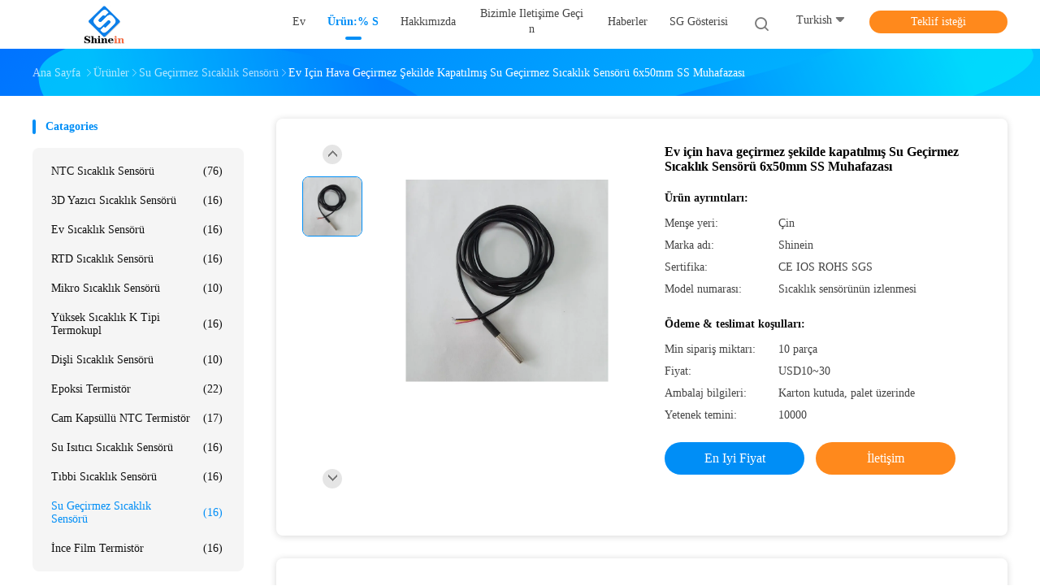

--- FILE ---
content_type: text/html
request_url: https://turkish.ntctempsensor.com/sale-14064659-hermetically-sealed-waterproof-temp-sensor-6x50mm-ss-housing-for-household.html
body_size: 32221
content:

<!DOCTYPE html>
<html lang="tr">
<head>
	<meta charset="utf-8">
	<meta http-equiv="X-UA-Compatible" content="IE=edge">
	<meta name="viewport" content="width=device-width, initial-scale=1">
    <title>Ev için hava geçirmez şekilde kapatılmış Su Geçirmez Sıcaklık Sensörü 6x50mm SS Muhafazası</title>
    <meta name="keywords" content="Su Geçirmez Sıcaklık Sensörü, Ev için hava geçirmez şekilde kapatılmış Su Geçirmez Sıcaklık Sensörü 6x50mm SS Muhafazası, Su Geçirmez Sıcaklık Sensörü Satılık, Su Geçirmez Sıcaklık Sensörü fiyat" />
    <meta name="description" content="yüksek kalite Ev için hava geçirmez şekilde kapatılmış Su Geçirmez Sıcaklık Sensörü 6x50mm SS Muhafazası Çin'den, Çin'in önde gelen ürün pazarı Su Geçirmez Sıcaklık Sensörü , sıkı kalite kontrol ile Su Geçirmez Sıcaklık Sensörü fabrikalar, yüksek kalite üretmek Ev için hava geçirmez şekilde kapatılmış Su Geçirmez Sıcaklık Sensörü 6x50mm SS Muhafazası Ürünler." />
				<link rel='preload'
					  href=/photo/ntctempsensor/sitetpl/style/common.css?ver=1627465767 as='style'><link type='text/css' rel='stylesheet'
					  href=/photo/ntctempsensor/sitetpl/style/common.css?ver=1627465767 media='all'><meta property="og:title" content="Ev için hava geçirmez şekilde kapatılmış Su Geçirmez Sıcaklık Sensörü 6x50mm SS Muhafazası" />
<meta property="og:description" content="yüksek kalite Ev için hava geçirmez şekilde kapatılmış Su Geçirmez Sıcaklık Sensörü 6x50mm SS Muhafazası Çin'den, Çin'in önde gelen ürün pazarı Su Geçirmez Sıcaklık Sensörü , sıkı kalite kontrol ile Su Geçirmez Sıcaklık Sensörü fabrikalar, yüksek kalite üretmek Ev için hava geçirmez şekilde kapatılmış Su Geçirmez Sıcaklık Sensörü 6x50mm SS Muhafazası Ürünler." />
<meta property="og:type" content="product" />
<meta property="og:availability" content="instock" />
<meta property="og:site_name" content="Dongguan Shinein Electornics Technology Co.,Ltd" />
<meta property="og:url" content="https://turkish.ntctempsensor.com/sale-14064659-hermetically-sealed-waterproof-temp-sensor-6x50mm-ss-housing-for-household.html" />
<meta property="og:image" content="https://turkish.ntctempsensor.com/photo/ps34971990-hermetically_sealed_waterproof_temp_sensor_6x50mm_ss_housing_for_household.jpg" />
<link rel="canonical" href="https://turkish.ntctempsensor.com/sale-14064659-hermetically-sealed-waterproof-temp-sensor-6x50mm-ss-housing-for-household.html" />
<link rel="alternate" href="https://m.turkish.ntctempsensor.com/sale-14064659-hermetically-sealed-waterproof-temp-sensor-6x50mm-ss-housing-for-household.html" media="only screen and (max-width: 640px)" />
<link rel="stylesheet" type="text/css" href="/js/guidefirstcommon.css" />
<style type="text/css">
/*<![CDATA[*/
.consent__cookie {position: fixed;top: 0;left: 0;width: 100%;height: 0%;z-index: 100000;}.consent__cookie_bg {position: fixed;top: 0;left: 0;width: 100%;height: 100%;background: #000;opacity: .6;display: none }.consent__cookie_rel {position: fixed;bottom:0;left: 0;width: 100%;background: #fff;display: -webkit-box;display: -ms-flexbox;display: flex;flex-wrap: wrap;padding: 24px 80px;-webkit-box-sizing: border-box;box-sizing: border-box;-webkit-box-pack: justify;-ms-flex-pack: justify;justify-content: space-between;-webkit-transition: all ease-in-out .3s;transition: all ease-in-out .3s }.consent__close {position: absolute;top: 20px;right: 20px;cursor: pointer }.consent__close svg {fill: #777 }.consent__close:hover svg {fill: #000 }.consent__cookie_box {flex: 1;word-break: break-word;}.consent__warm {color: #777;font-size: 16px;margin-bottom: 12px;line-height: 19px }.consent__title {color: #333;font-size: 20px;font-weight: 600;margin-bottom: 12px;line-height: 23px }.consent__itxt {color: #333;font-size: 14px;margin-bottom: 12px;display: -webkit-box;display: -ms-flexbox;display: flex;-webkit-box-align: center;-ms-flex-align: center;align-items: center }.consent__itxt i {display: -webkit-inline-box;display: -ms-inline-flexbox;display: inline-flex;width: 28px;height: 28px;border-radius: 50%;background: #e0f9e9;margin-right: 8px;-webkit-box-align: center;-ms-flex-align: center;align-items: center;-webkit-box-pack: center;-ms-flex-pack: center;justify-content: center }.consent__itxt svg {fill: #3ca860 }.consent__txt {color: #a6a6a6;font-size: 14px;margin-bottom: 8px;line-height: 17px }.consent__btns {display: -webkit-box;display: -ms-flexbox;display: flex;-webkit-box-orient: vertical;-webkit-box-direction: normal;-ms-flex-direction: column;flex-direction: column;-webkit-box-pack: center;-ms-flex-pack: center;justify-content: center;flex-shrink: 0;}.consent__btn {width: 280px;height: 40px;line-height: 40px;text-align: center;background: #3ca860;color: #fff;border-radius: 4px;margin: 8px 0;-webkit-box-sizing: border-box;box-sizing: border-box;cursor: pointer;font-size:14px}.consent__btn:hover {background: #00823b }.consent__btn.empty {color: #3ca860;border: 1px solid #3ca860;background: #fff }.consent__btn.empty:hover {background: #3ca860;color: #fff }.open .consent__cookie_bg {display: block }.open .consent__cookie_rel {bottom: 0 }@media (max-width: 760px) {.consent__btns {width: 100%;align-items: center;}.consent__cookie_rel {padding: 20px 24px }}.consent__cookie.open {display: block;}.consent__cookie {display: none;}
/*]]>*/
</style>
<style type="text/css">
/*<![CDATA[*/
@media only screen and (max-width:640px){.contact_now_dialog .content-wrap .desc{background-image:url(/images/cta_images/bg_s.png) !important}}.contact_now_dialog .content-wrap .content-wrap_header .cta-close{background-image:url(/images/cta_images/sprite.png) !important}.contact_now_dialog .content-wrap .desc{background-image:url(/images/cta_images/bg_l.png) !important}.contact_now_dialog .content-wrap .cta-btn i{background-image:url(/images/cta_images/sprite.png) !important}.contact_now_dialog .content-wrap .head-tip img{content:url(/images/cta_images/cta_contact_now.png) !important}.cusim{background-image:url(/images/imicon/im.svg) !important}.cuswa{background-image:url(/images/imicon/wa.png) !important}.cusall{background-image:url(/images/imicon/allchat.svg) !important}
/*]]>*/
</style>
<script type="text/javascript" src="/js/guidefirstcommon.js"></script>
<script type="text/javascript">
/*<![CDATA[*/
window.isvideotpl = 0;window.detailurl = '';
var colorUrl = '';var isShowGuide = 2;var showGuideColor = 0;var im_appid = 10003;var im_msg="Good day, what product are you looking for?";

var cta_cid = 51211;var use_defaulProductInfo = 1;var cta_pid = 14064659;var test_company = 0;var webim_domain = '';var company_type = 15;var cta_equipment = 'pc'; var setcookie = 'setwebimCookie(125513,14064659,15)'; var whatsapplink = "https://wa.me/8613686063574?text=Hi%2C+I%27m+interested+in+Ev+i%C3%A7in+hava+ge%C3%A7irmez+%C5%9Fekilde+kapat%C4%B1lm%C4%B1%C5%9F+Su+Ge%C3%A7irmez+S%C4%B1cakl%C4%B1k+Sens%C3%B6r%C3%BC+6x50mm+SS+Muhafazas%C4%B1."; function insertMeta(){var str = '<meta name="mobile-web-app-capable" content="yes" /><meta name="viewport" content="width=device-width, initial-scale=1.0" />';document.head.insertAdjacentHTML('beforeend',str);} var element = document.querySelector('a.footer_webim_a[href="/webim/webim_tab.html"]');if (element) {element.parentNode.removeChild(element);}

var colorUrl = '';
var aisearch = 0;
var selfUrl = '';
window.playerReportUrl='/vod/view_count/report';
var query_string = ["Products","Detail"];
var g_tp = '';
var customtplcolor = 99702;
var str_chat = 'sohbet';
				var str_call_now = 'Şimdi ara.';
var str_chat_now = 'Şimdi konuşalım.';
var str_contact1 = 'En İyi Fiyatı Alın';var str_chat_lang='turkish';var str_contact2 = 'Fiyatı alın.';var str_contact2 = 'En İyi Fiyat';var str_contact = 'temas';
window.predomainsub = "";
/*]]>*/
</script>
</head>
<body>
<img src="/logo.gif" style="display:none" alt="logo"/>
<a style="display: none!important;" title="Dongguan Shinein Electornics Technology Co.,Ltd" class="float-inquiry" href="/contactnow.html" onclick='setinquiryCookie("{\"showproduct\":1,\"pid\":\"14064659\",\"name\":\"Ev i\\u00e7in hava ge\\u00e7irmez \\u015fekilde kapat\\u0131lm\\u0131\\u015f Su Ge\\u00e7irmez S\\u0131cakl\\u0131k Sens\\u00f6r\\u00fc 6x50mm SS Muhafazas\\u0131\",\"source_url\":\"\\/sale-14064659-hermetically-sealed-waterproof-temp-sensor-6x50mm-ss-housing-for-household.html\",\"picurl\":\"\\/photo\\/pd34971990-hermetically_sealed_waterproof_temp_sensor_6x50mm_ss_housing_for_household.jpg\",\"propertyDetail\":[[\"Di\\u015f boyutu\",\"1\\/2&amp;quot; NPT\"],[\"G\\u00fc\\u00e7 kayna\\u011f\\u0131\",\"3,0 V-5,5 V\"],[\"Prob Malzemesi\",\"Paslanmaz \\u00e7elik\"],[\"boyutlar\",\"6 x 50 mm\"]],\"company_name\":null,\"picurl_c\":\"\\/photo\\/pc34971990-hermetically_sealed_waterproof_temp_sensor_6x50mm_ss_housing_for_household.jpg\",\"price\":\"USD10~30\",\"username\":\"ken\",\"viewTime\":\"Son giri\\u015f : 0 Saat 23 dakika \\u00f6nce\",\"subject\":\"fob fiyat\\u0131 nedir,Ev i\\u00e7in hava ge\\u00e7irmez \\u015fekilde kapat\\u0131lm\\u0131\\u015f Su Ge\\u00e7irmez S\\u0131cakl\\u0131k Sens\\u00f6r\\u00fc 6x50mm SS Muhafazas\\u0131\",\"countrycode\":\"\"}");'></a>
<script>
var originProductInfo = '';
var originProductInfo = {"showproduct":1,"pid":"14064659","name":"Ev i\u00e7in hava ge\u00e7irmez \u015fekilde kapat\u0131lm\u0131\u015f Su Ge\u00e7irmez S\u0131cakl\u0131k Sens\u00f6r\u00fc 6x50mm SS Muhafazas\u0131","source_url":"\/sale-14064659-hermetically-sealed-waterproof-temp-sensor-6x50mm-ss-housing-for-household.html","picurl":"\/photo\/pd34971990-hermetically_sealed_waterproof_temp_sensor_6x50mm_ss_housing_for_household.jpg","propertyDetail":[["Di\u015f boyutu","1\/2&amp;quot; NPT"],["G\u00fc\u00e7 kayna\u011f\u0131","3,0 V-5,5 V"],["Prob Malzemesi","Paslanmaz \u00e7elik"],["boyutlar","6 x 50 mm"]],"company_name":null,"picurl_c":"\/photo\/pc34971990-hermetically_sealed_waterproof_temp_sensor_6x50mm_ss_housing_for_household.jpg","price":"USD10~30","username":"ken","viewTime":"Son giri\u015f : 6 Saat 23 dakika \u00f6nce","subject":"Ben ilgileniyorum,Ev i\u00e7in hava ge\u00e7irmez \u015fekilde kapat\u0131lm\u0131\u015f Su Ge\u00e7irmez S\u0131cakl\u0131k Sens\u00f6r\u00fc 6x50mm SS Muhafazas\u0131","countrycode":""};
var save_url = "/contactsave.html";
var update_url = "/updateinquiry.html";
var productInfo = {};
var defaulProductInfo = {};
var myDate = new Date();
var curDate = myDate.getFullYear()+'-'+(parseInt(myDate.getMonth())+1)+'-'+myDate.getDate();
var message = '';
var default_pop = 1;
var leaveMessageDialog = document.getElementsByClassName('leave-message-dialog')[0]; // 获取弹层
var _$$ = function (dom) {
    return document.querySelectorAll(dom);
};
resInfo = originProductInfo;
resInfo['name'] = resInfo['name'] || '';
defaulProductInfo.pid = resInfo['pid'];
defaulProductInfo.productName = resInfo['name'] ?? '';
defaulProductInfo.productInfo = resInfo['propertyDetail'];
defaulProductInfo.productImg = resInfo['picurl_c'];
defaulProductInfo.subject = resInfo['subject'] ?? '';
defaulProductInfo.productImgAlt = resInfo['name'] ?? '';
var inquirypopup_tmp = 1;
var message = 'Sayın,'+'\r\n'+"İlgileniyorum"+' '+trim(resInfo['name'])+", bana tür, boyut, Adedi, malzeme vb. Gibi daha fazla ayrıntı gönderebilir misiniz?"+'\r\n'+"Teşekkürler!"+'\r\n'+"Cevabını bekliyorum.";
var message_1 = 'Sayın,'+'\r\n'+"İlgileniyorum"+' '+trim(resInfo['name'])+", bana tür, boyut, Adedi, malzeme vb. Gibi daha fazla ayrıntı gönderebilir misiniz?"+'\r\n'+"Teşekkürler!"+'\r\n'+"Cevabını bekliyorum.";
var message_2 = 'Merhaba,'+'\r\n'+"Bakıyorum"+' '+trim(resInfo['name'])+", lütfen bana fiyatı, özellikleri ve resmi gönderin."+'\r\n'+"Hızlı yanıtınız çok takdir edilecektir."+'\r\n'+"Daha fazla bilgi için benimle iletişime geçmekten çekinmeyin."+'\r\n'+"Çok teşekkürler.";
var message_3 = 'Merhaba,'+'\r\n'+trim(resInfo['name'])+' '+"beklentilerimi karşılıyor."+'\r\n'+"Lütfen bana en iyi fiyatı ve diğer bazı ürün bilgilerini verin."+'\r\n'+"Mail yoluyla benimle iletişime geçmekten çekinmeyin"+'\r\n'+"Çok teşekkürler.";

var message_4 = 'Sayın,'+'\r\n'+"FOB fiyatınız nedir"+' '+trim(resInfo['name'])+'?'+'\r\n'+"En yakın liman adı hangisi?"+'\r\n'+"Lütfen bana en kısa sürede cevap verin, daha fazla bilgi paylaşmanız daha iyi olur."+'\r\n'+"Saygılarımızla!";
var message_5 = 'Merhaba,'+'\r\n'+"Seninle çok ilgileniyorum"+' '+trim(resInfo['name'])+'.'+'\r\n'+"Lütfen bana ürün detaylarınızı gönderin."+'\r\n'+"Hızlı cevabınızı bekliyorum."+'\r\n'+"Bana posta yoluyla ulaşmaktan çekinmeyin."+'\r\n'+"Saygılarımızla!";

var message_6 = 'Sayın,'+'\r\n'+"Lütfen bize sizin hakkınızda bilgi verin"+' '+trim(resInfo['name'])+", tür, boyut, malzeme ve tabii ki en iyi fiyat gibi."+'\r\n'+"Hızlı cevabınızı bekliyorum."+'\r\n'+"Teşekkür ederiz!";
var message_7 = 'Sayın,'+'\r\n'+"Temin edebilir misin"+' '+trim(resInfo['name'])+" bizim için?"+'\r\n'+"Öncelikle bir fiyat listesi ve bazı ürün detayları istiyoruz."+'\r\n'+"En kısa sürede yanıt almayı ve işbirliğini dört gözle bekliyorum."+'\r\n'+"Çok teşekkür ederim.";
var message_8 = 'Selam,'+'\r\n'+"Bakıyorum"+' '+trim(resInfo['name'])+", lütfen bana biraz daha ayrıntılı ürün bilgisi verin."+'\r\n'+"Cevabını bekliyorum."+'\r\n'+"Teşekkür ederiz!";
var message_9 = 'Merhaba,'+'\r\n'+"Sizin"+' '+trim(resInfo['name'])+" gereksinimlerimi çok iyi karşılıyor."+'\r\n'+"Lütfen bana fiyatı, özellikleri ve benzer modeli gönderin."+'\r\n'+"Benimle sohbet etmekten çekinmeyin."+'\r\n'+"Teşekkürler!";
var message_10 = 'Sayın,'+'\r\n'+"Detayları ve teklifleri hakkında daha fazla bilgi edinmek istiyorum"+' '+trim(resInfo['name'])+'.'+'\r\n'+"Benimle temas kurmaktan çekinmeyin."+'\r\n'+"Saygılarımızla!";

var r = getRandom(1,10);

defaulProductInfo.message = eval("message_"+r);
    defaulProductInfo.message = eval("message_"+r);
        var mytAjax = {

    post: function(url, data, fn) {
        var xhr = new XMLHttpRequest();
        xhr.open("POST", url, true);
        xhr.setRequestHeader("Content-Type", "application/x-www-form-urlencoded;charset=UTF-8");
        xhr.setRequestHeader("X-Requested-With", "XMLHttpRequest");
        xhr.setRequestHeader('Content-Type','text/plain;charset=UTF-8');
        xhr.onreadystatechange = function() {
            if(xhr.readyState == 4 && (xhr.status == 200 || xhr.status == 304)) {
                fn.call(this, xhr.responseText);
            }
        };
        xhr.send(data);
    },

    postform: function(url, data, fn) {
        var xhr = new XMLHttpRequest();
        xhr.open("POST", url, true);
        xhr.setRequestHeader("X-Requested-With", "XMLHttpRequest");
        xhr.onreadystatechange = function() {
            if(xhr.readyState == 4 && (xhr.status == 200 || xhr.status == 304)) {
                fn.call(this, xhr.responseText);
            }
        };
        xhr.send(data);
    }
};
/*window.onload = function(){
    leaveMessageDialog = document.getElementsByClassName('leave-message-dialog')[0];
    if (window.localStorage.recordDialogStatus=='undefined' || (window.localStorage.recordDialogStatus!='undefined' && window.localStorage.recordDialogStatus != curDate)) {
        setTimeout(function(){
            if(parseInt(inquirypopup_tmp%10) == 1){
                creatDialog(defaulProductInfo, 1);
            }
        }, 6000);
    }
};*/
function trim(str)
{
    str = str.replace(/(^\s*)/g,"");
    return str.replace(/(\s*$)/g,"");
};
function getRandom(m,n){
    var num = Math.floor(Math.random()*(m - n) + n);
    return num;
};
function strBtn(param) {

    var starattextarea = document.getElementById("textareamessage").value.length;
    var email = document.getElementById("startEmail").value;

    var default_tip = document.querySelectorAll(".watermark_container").length;
    if (20 < starattextarea && starattextarea < 3000) {
        if(default_tip>0){
            document.getElementById("textareamessage1").parentNode.parentNode.nextElementSibling.style.display = "none";
        }else{
            document.getElementById("textareamessage1").parentNode.nextElementSibling.style.display = "none";
        }

    } else {
        if(default_tip>0){
            document.getElementById("textareamessage1").parentNode.parentNode.nextElementSibling.style.display = "block";
        }else{
            document.getElementById("textareamessage1").parentNode.nextElementSibling.style.display = "block";
        }

        return;
    }

    // var re = /^([a-zA-Z0-9_-])+@([a-zA-Z0-9_-])+\.([a-zA-Z0-9_-])+/i;/*邮箱不区分大小写*/
    var re = /^[a-zA-Z0-9][\w-]*(\.?[\w-]+)*@[a-zA-Z0-9-]+(\.[a-zA-Z0-9]+)+$/i;
    if (!re.test(email)) {
        document.getElementById("startEmail").nextElementSibling.style.display = "block";
        return;
    } else {
        document.getElementById("startEmail").nextElementSibling.style.display = "none";
    }

    var subject = document.getElementById("pop_subject").value;
    var pid = document.getElementById("pop_pid").value;
    var message = document.getElementById("textareamessage").value;
    var sender_email = document.getElementById("startEmail").value;
    var tel = '';
    if (document.getElementById("tel0") != undefined && document.getElementById("tel0") != '')
        tel = document.getElementById("tel0").value;
    var form_serialize = '&tel='+tel;

    form_serialize = form_serialize.replace(/\+/g, "%2B");
    mytAjax.post(save_url,"pid="+pid+"&subject="+subject+"&email="+sender_email+"&message="+(message)+form_serialize,function(res){
        var mes = JSON.parse(res);
        if(mes.status == 200){
            var iid = mes.iid;
            document.getElementById("pop_iid").value = iid;
            document.getElementById("pop_uuid").value = mes.uuid;

            if(typeof gtag_report_conversion === "function"){
                gtag_report_conversion();//执行统计js代码
            }
            if(typeof fbq === "function"){
                fbq('track','Purchase');//执行统计js代码
            }
        }
    });
    for (var index = 0; index < document.querySelectorAll(".dialog-content-pql").length; index++) {
        document.querySelectorAll(".dialog-content-pql")[index].style.display = "none";
    };
    $('#idphonepql').val(tel);
    document.getElementById("dialog-content-pql-id").style.display = "block";
    ;
};
function twoBtnOk(param) {

    var selectgender = document.getElementById("Mr").innerHTML;
    var iid = document.getElementById("pop_iid").value;
    var sendername = document.getElementById("idnamepql").value;
    var senderphone = document.getElementById("idphonepql").value;
    var sendercname = document.getElementById("idcompanypql").value;
    var uuid = document.getElementById("pop_uuid").value;
    var gender = 2;
    if(selectgender == 'Mr.') gender = 0;
    if(selectgender == 'Mrs.') gender = 1;
    var pid = document.getElementById("pop_pid").value;
    var form_serialize = '';

        form_serialize = form_serialize.replace(/\+/g, "%2B");

    mytAjax.post(update_url,"iid="+iid+"&gender="+gender+"&uuid="+uuid+"&name="+(sendername)+"&tel="+(senderphone)+"&company="+(sendercname)+form_serialize,function(res){});

    for (var index = 0; index < document.querySelectorAll(".dialog-content-pql").length; index++) {
        document.querySelectorAll(".dialog-content-pql")[index].style.display = "none";
    };
    document.getElementById("dialog-content-pql-ok").style.display = "block";

};
function toCheckMust(name) {
    $('#'+name+'error').hide();
}
function handClidk(param) {
    var starattextarea = document.getElementById("textareamessage1").value.length;
    var email = document.getElementById("startEmail1").value;
    var default_tip = document.querySelectorAll(".watermark_container").length;
    if (20 < starattextarea && starattextarea < 3000) {
        if(default_tip>0){
            document.getElementById("textareamessage1").parentNode.parentNode.nextElementSibling.style.display = "none";
        }else{
            document.getElementById("textareamessage1").parentNode.nextElementSibling.style.display = "none";
        }

    } else {
        if(default_tip>0){
            document.getElementById("textareamessage1").parentNode.parentNode.nextElementSibling.style.display = "block";
        }else{
            document.getElementById("textareamessage1").parentNode.nextElementSibling.style.display = "block";
        }

        return;
    }

    // var re = /^([a-zA-Z0-9_-])+@([a-zA-Z0-9_-])+\.([a-zA-Z0-9_-])+/i;
    var re = /^[a-zA-Z0-9][\w-]*(\.?[\w-]+)*@[a-zA-Z0-9-]+(\.[a-zA-Z0-9]+)+$/i;
    if (!re.test(email)) {
        document.getElementById("startEmail1").nextElementSibling.style.display = "block";
        return;
    } else {
        document.getElementById("startEmail1").nextElementSibling.style.display = "none";
    }

    var subject = document.getElementById("pop_subject").value;
    var pid = document.getElementById("pop_pid").value;
    var message = document.getElementById("textareamessage1").value;
    var sender_email = document.getElementById("startEmail1").value;
    var form_serialize = tel = '';
    if (document.getElementById("tel1") != undefined && document.getElementById("tel1") != '')
        tel = document.getElementById("tel1").value;
        mytAjax.post(save_url,"email="+sender_email+"&tel="+tel+"&pid="+pid+"&message="+message+"&subject="+subject+form_serialize,function(res){

        var mes = JSON.parse(res);
        if(mes.status == 200){
            var iid = mes.iid;
            document.getElementById("pop_iid").value = iid;
            document.getElementById("pop_uuid").value = mes.uuid;
            if(typeof gtag_report_conversion === "function"){
                gtag_report_conversion();//执行统计js代码
            }
        }

    });
    for (var index = 0; index < document.querySelectorAll(".dialog-content-pql").length; index++) {
        document.querySelectorAll(".dialog-content-pql")[index].style.display = "none";
    };
    $('#idphonepql').val(tel);
    document.getElementById("dialog-content-pql-id").style.display = "block";

};
window.addEventListener('load', function () {
    $('.checkbox-wrap label').each(function(){
        if($(this).find('input').prop('checked')){
            $(this).addClass('on')
        }else {
            $(this).removeClass('on')
        }
    })
    $(document).on('click', '.checkbox-wrap label' , function(ev){
        if (ev.target.tagName.toUpperCase() != 'INPUT') {
            $(this).toggleClass('on')
        }
    })
})

function hand_video(pdata) {
    data = JSON.parse(pdata);
    productInfo.productName = data.productName;
    productInfo.productInfo = data.productInfo;
    productInfo.productImg = data.productImg;
    productInfo.subject = data.subject;

    var message = 'Sayın,'+'\r\n'+"İlgileniyorum"+' '+trim(data.productName)+", bana tür, boyut, miktar, malzeme gibi daha fazla ayrıntı gönderebilir misiniz"+'\r\n'+"Teşekkürler!"+'\r\n'+"Cevabını bekliyorum.";

    var message = 'Sayın,'+'\r\n'+"İlgileniyorum"+' '+trim(data.productName)+", bana tür, boyut, Adedi, malzeme vb. Gibi daha fazla ayrıntı gönderebilir misiniz?"+'\r\n'+"Teşekkürler!"+'\r\n'+"Cevabını bekliyorum.";
    var message_1 = 'Sayın,'+'\r\n'+"İlgileniyorum"+' '+trim(data.productName)+", bana tür, boyut, Adedi, malzeme vb. Gibi daha fazla ayrıntı gönderebilir misiniz?"+'\r\n'+"Teşekkürler!"+'\r\n'+"Cevabını bekliyorum.";
    var message_2 = 'Merhaba,'+'\r\n'+"Bakıyorum"+' '+trim(data.productName)+", lütfen bana fiyatı, özellikleri ve resmi gönderin."+'\r\n'+"Hızlı yanıtınız çok takdir edilecektir."+'\r\n'+"Daha fazla bilgi için benimle iletişime geçmekten çekinmeyin."+'\r\n'+"Çok teşekkürler.";
    var message_3 = 'Merhaba,'+'\r\n'+trim(data.productName)+' '+"beklentilerimi karşılıyor."+'\r\n'+"Lütfen bana en iyi fiyatı ve diğer bazı ürün bilgilerini verin."+'\r\n'+"Mail yoluyla benimle iletişime geçmekten çekinmeyin"+'\r\n'+"Çok teşekkürler.";

    var message_4 = 'Sayın,'+'\r\n'+"FOB fiyatınız nedir"+' '+trim(data.productName)+'?'+'\r\n'+"En yakın liman adı hangisi?"+'\r\n'+"Lütfen bana en kısa sürede cevap verin, daha fazla bilgi paylaşmanız daha iyi olur."+'\r\n'+"Saygılarımızla!";
    var message_5 = 'Merhaba,'+'\r\n'+"Seninle çok ilgileniyorum"+' '+trim(data.productName)+'.'+'\r\n'+"Lütfen bana ürün detaylarınızı gönderin."+'\r\n'+"Hızlı cevabınızı bekliyorum."+'\r\n'+"Bana posta yoluyla ulaşmaktan çekinmeyin."+'\r\n'+"Saygılarımızla!";

    var message_6 = 'Sayın,'+'\r\n'+"Lütfen bize sizin hakkınızda bilgi verin"+' '+trim(data.productName)+", tür, boyut, malzeme ve tabii ki en iyi fiyat gibi."+'\r\n'+"Hızlı cevabınızı bekliyorum."+'\r\n'+"Teşekkür ederiz!";
    var message_7 = 'Sayın,'+'\r\n'+"Temin edebilir misin"+' '+trim(data.productName)+" bizim için?"+'\r\n'+"Öncelikle bir fiyat listesi ve bazı ürün detayları istiyoruz."+'\r\n'+"En kısa sürede yanıt almayı ve işbirliğini dört gözle bekliyorum."+'\r\n'+"Çok teşekkür ederim.";
    var message_8 = 'Selam,'+'\r\n'+"Bakıyorum"+' '+trim(data.productName)+", lütfen bana biraz daha ayrıntılı ürün bilgisi verin."+'\r\n'+"Cevabını bekliyorum."+'\r\n'+"Teşekkür ederiz!";
    var message_9 = 'Merhaba,'+'\r\n'+"Sizin"+' '+trim(data.productName)+" gereksinimlerimi çok iyi karşılıyor."+'\r\n'+"Lütfen bana fiyatı, özellikleri ve benzer modeli gönderin."+'\r\n'+"Benimle sohbet etmekten çekinmeyin."+'\r\n'+"Teşekkürler!";
    var message_10 = 'Sayın,'+'\r\n'+"Detayları ve teklifleri hakkında daha fazla bilgi edinmek istiyorum"+' '+trim(data.productName)+'.'+'\r\n'+"Benimle temas kurmaktan çekinmeyin."+'\r\n'+"Saygılarımızla!";

    var r = getRandom(1,10);

    productInfo.message = eval("message_"+r);
            if(parseInt(inquirypopup_tmp/10) == 1){
        productInfo.message = "";
    }
    productInfo.pid = data.pid;
    creatDialog(productInfo, 2);
};

function handDialog(pdata) {
    data = JSON.parse(pdata);
    productInfo.productName = data.productName;
    productInfo.productInfo = data.productInfo;
    productInfo.productImg = data.productImg;
    productInfo.subject = data.subject;

    var message = 'Sayın,'+'\r\n'+"İlgileniyorum"+' '+trim(data.productName)+", bana tür, boyut, miktar, malzeme gibi daha fazla ayrıntı gönderebilir misiniz"+'\r\n'+"Teşekkürler!"+'\r\n'+"Cevabını bekliyorum.";

    var message = 'Sayın,'+'\r\n'+"İlgileniyorum"+' '+trim(data.productName)+", bana tür, boyut, Adedi, malzeme vb. Gibi daha fazla ayrıntı gönderebilir misiniz?"+'\r\n'+"Teşekkürler!"+'\r\n'+"Cevabını bekliyorum.";
    var message_1 = 'Sayın,'+'\r\n'+"İlgileniyorum"+' '+trim(data.productName)+", bana tür, boyut, Adedi, malzeme vb. Gibi daha fazla ayrıntı gönderebilir misiniz?"+'\r\n'+"Teşekkürler!"+'\r\n'+"Cevabını bekliyorum.";
    var message_2 = 'Merhaba,'+'\r\n'+"Bakıyorum"+' '+trim(data.productName)+", lütfen bana fiyatı, özellikleri ve resmi gönderin."+'\r\n'+"Hızlı yanıtınız çok takdir edilecektir."+'\r\n'+"Daha fazla bilgi için benimle iletişime geçmekten çekinmeyin."+'\r\n'+"Çok teşekkürler.";
    var message_3 = 'Merhaba,'+'\r\n'+trim(data.productName)+' '+"beklentilerimi karşılıyor."+'\r\n'+"Lütfen bana en iyi fiyatı ve diğer bazı ürün bilgilerini verin."+'\r\n'+"Mail yoluyla benimle iletişime geçmekten çekinmeyin"+'\r\n'+"Çok teşekkürler.";

    var message_4 = 'Sayın,'+'\r\n'+"FOB fiyatınız nedir"+' '+trim(data.productName)+'?'+'\r\n'+"En yakın liman adı hangisi?"+'\r\n'+"Lütfen bana en kısa sürede cevap verin, daha fazla bilgi paylaşmanız daha iyi olur."+'\r\n'+"Saygılarımızla!";
    var message_5 = 'Merhaba,'+'\r\n'+"Seninle çok ilgileniyorum"+' '+trim(data.productName)+'.'+'\r\n'+"Lütfen bana ürün detaylarınızı gönderin."+'\r\n'+"Hızlı cevabınızı bekliyorum."+'\r\n'+"Bana posta yoluyla ulaşmaktan çekinmeyin."+'\r\n'+"Saygılarımızla!";

    var message_6 = 'Sayın,'+'\r\n'+"Lütfen bize sizin hakkınızda bilgi verin"+' '+trim(data.productName)+", tür, boyut, malzeme ve tabii ki en iyi fiyat gibi."+'\r\n'+"Hızlı cevabınızı bekliyorum."+'\r\n'+"Teşekkür ederiz!";
    var message_7 = 'Sayın,'+'\r\n'+"Temin edebilir misin"+' '+trim(data.productName)+" bizim için?"+'\r\n'+"Öncelikle bir fiyat listesi ve bazı ürün detayları istiyoruz."+'\r\n'+"En kısa sürede yanıt almayı ve işbirliğini dört gözle bekliyorum."+'\r\n'+"Çok teşekkür ederim.";
    var message_8 = 'Selam,'+'\r\n'+"Bakıyorum"+' '+trim(data.productName)+", lütfen bana biraz daha ayrıntılı ürün bilgisi verin."+'\r\n'+"Cevabını bekliyorum."+'\r\n'+"Teşekkür ederiz!";
    var message_9 = 'Merhaba,'+'\r\n'+"Sizin"+' '+trim(data.productName)+" gereksinimlerimi çok iyi karşılıyor."+'\r\n'+"Lütfen bana fiyatı, özellikleri ve benzer modeli gönderin."+'\r\n'+"Benimle sohbet etmekten çekinmeyin."+'\r\n'+"Teşekkürler!";
    var message_10 = 'Sayın,'+'\r\n'+"Detayları ve teklifleri hakkında daha fazla bilgi edinmek istiyorum"+' '+trim(data.productName)+'.'+'\r\n'+"Benimle temas kurmaktan çekinmeyin."+'\r\n'+"Saygılarımızla!";

    var r = getRandom(1,10);
    productInfo.message = eval("message_"+r);
            if(parseInt(inquirypopup_tmp/10) == 1){
        productInfo.message = "";
    }
    productInfo.pid = data.pid;
    creatDialog(productInfo, 2);
};

function closepql(param) {

    leaveMessageDialog.style.display = 'none';
};

function closepql2(param) {

    for (var index = 0; index < document.querySelectorAll(".dialog-content-pql").length; index++) {
        document.querySelectorAll(".dialog-content-pql")[index].style.display = "none";
    };
    document.getElementById("dialog-content-pql-ok").style.display = "block";
};

function decodeHtmlEntities(str) {
    var tempElement = document.createElement('div');
    tempElement.innerHTML = str;
    return tempElement.textContent || tempElement.innerText || '';
}

function initProduct(productInfo,type){

    productInfo.productName = decodeHtmlEntities(productInfo.productName);
    productInfo.message = decodeHtmlEntities(productInfo.message);

    leaveMessageDialog = document.getElementsByClassName('leave-message-dialog')[0];
    leaveMessageDialog.style.display = "block";
    if(type == 3){
        var popinquiryemail = document.getElementById("popinquiryemail").value;
        _$$("#startEmail1")[0].value = popinquiryemail;
    }else{
        _$$("#startEmail1")[0].value = "";
    }
    _$$("#startEmail")[0].value = "";
    _$$("#idnamepql")[0].value = "";
    _$$("#idphonepql")[0].value = "";
    _$$("#idcompanypql")[0].value = "";

    _$$("#pop_pid")[0].value = productInfo.pid;
    _$$("#pop_subject")[0].value = productInfo.subject;
    
    if(parseInt(inquirypopup_tmp/10) == 1){
        productInfo.message = "";
    }

    _$$("#textareamessage1")[0].value = productInfo.message;
    _$$("#textareamessage")[0].value = productInfo.message;

    _$$("#dialog-content-pql-id .titlep")[0].innerHTML = productInfo.productName;
    _$$("#dialog-content-pql-id img")[0].setAttribute("src", productInfo.productImg);
    _$$("#dialog-content-pql-id img")[0].setAttribute("alt", productInfo.productImgAlt);

    _$$("#dialog-content-pql-id-hand img")[0].setAttribute("src", productInfo.productImg);
    _$$("#dialog-content-pql-id-hand img")[0].setAttribute("alt", productInfo.productImgAlt);
    _$$("#dialog-content-pql-id-hand .titlep")[0].innerHTML = productInfo.productName;

    if (productInfo.productInfo.length > 0) {
        var ul2, ul;
        ul = document.createElement("ul");
        for (var index = 0; index < productInfo.productInfo.length; index++) {
            var el = productInfo.productInfo[index];
            var li = document.createElement("li");
            var span1 = document.createElement("span");
            span1.innerHTML = el[0] + ":";
            var span2 = document.createElement("span");
            span2.innerHTML = el[1];
            li.appendChild(span1);
            li.appendChild(span2);
            ul.appendChild(li);

        }
        ul2 = ul.cloneNode(true);
        if (type === 1) {
            _$$("#dialog-content-pql-id .left")[0].replaceChild(ul, _$$("#dialog-content-pql-id .left ul")[0]);
        } else {
            _$$("#dialog-content-pql-id-hand .left")[0].replaceChild(ul2, _$$("#dialog-content-pql-id-hand .left ul")[0]);
            _$$("#dialog-content-pql-id .left")[0].replaceChild(ul, _$$("#dialog-content-pql-id .left ul")[0]);
        }
    };
    for (var index = 0; index < _$$("#dialog-content-pql-id .right ul li").length; index++) {
        _$$("#dialog-content-pql-id .right ul li")[index].addEventListener("click", function (params) {
            _$$("#dialog-content-pql-id .right #Mr")[0].innerHTML = this.innerHTML
        }, false)

    };

};
function closeInquiryCreateDialog() {
    document.getElementById("xuanpan_dialog_box_pql").style.display = "none";
};
function showInquiryCreateDialog() {
    document.getElementById("xuanpan_dialog_box_pql").style.display = "block";
};
function submitPopInquiry(){
    var message = document.getElementById("inquiry_message").value;
    var email = document.getElementById("inquiry_email").value;
    var subject = defaulProductInfo.subject;
    var pid = defaulProductInfo.pid;
    if (email === undefined) {
        showInquiryCreateDialog();
        document.getElementById("inquiry_email").style.border = "1px solid red";
        return false;
    };
    if (message === undefined) {
        showInquiryCreateDialog();
        document.getElementById("inquiry_message").style.border = "1px solid red";
        return false;
    };
    if (email.search(/^\w+((-\w+)|(\.\w+))*\@[A-Za-z0-9]+((\.|-)[A-Za-z0-9]+)*\.[A-Za-z0-9]+$/) == -1) {
        document.getElementById("inquiry_email").style.border= "1px solid red";
        showInquiryCreateDialog();
        return false;
    } else {
        document.getElementById("inquiry_email").style.border= "";
    };
    if (message.length < 20 || message.length >3000) {
        showInquiryCreateDialog();
        document.getElementById("inquiry_message").style.border = "1px solid red";
        return false;
    } else {
        document.getElementById("inquiry_message").style.border = "";
    };
    var tel = '';
    if (document.getElementById("tel") != undefined && document.getElementById("tel") != '')
        tel = document.getElementById("tel").value;

    mytAjax.post(save_url,"pid="+pid+"&subject="+subject+"&email="+email+"&message="+(message)+'&tel='+tel,function(res){
        var mes = JSON.parse(res);
        if(mes.status == 200){
            var iid = mes.iid;
            document.getElementById("pop_iid").value = iid;
            document.getElementById("pop_uuid").value = mes.uuid;

        }
    });
    initProduct(defaulProductInfo);
    for (var index = 0; index < document.querySelectorAll(".dialog-content-pql").length; index++) {
        document.querySelectorAll(".dialog-content-pql")[index].style.display = "none";
    };
    $('#idphonepql').val(tel);
    document.getElementById("dialog-content-pql-id").style.display = "block";

};

//带附件上传
function submitPopInquiryfile(email_id,message_id,check_sort,name_id,phone_id,company_id,attachments){

    if(typeof(check_sort) == 'undefined'){
        check_sort = 0;
    }
    var message = document.getElementById(message_id).value;
    var email = document.getElementById(email_id).value;
    var attachments = document.getElementById(attachments).value;
    if(typeof(name_id) !== 'undefined' && name_id != ""){
        var name  = document.getElementById(name_id).value;
    }
    if(typeof(phone_id) !== 'undefined' && phone_id != ""){
        var phone = document.getElementById(phone_id).value;
    }
    if(typeof(company_id) !== 'undefined' && company_id != ""){
        var company = document.getElementById(company_id).value;
    }
    var subject = defaulProductInfo.subject;
    var pid = defaulProductInfo.pid;

    if(check_sort == 0){
        if (email === undefined) {
            showInquiryCreateDialog();
            document.getElementById(email_id).style.border = "1px solid red";
            return false;
        };
        if (message === undefined) {
            showInquiryCreateDialog();
            document.getElementById(message_id).style.border = "1px solid red";
            return false;
        };

        if (email.search(/^\w+((-\w+)|(\.\w+))*\@[A-Za-z0-9]+((\.|-)[A-Za-z0-9]+)*\.[A-Za-z0-9]+$/) == -1) {
            document.getElementById(email_id).style.border= "1px solid red";
            showInquiryCreateDialog();
            return false;
        } else {
            document.getElementById(email_id).style.border= "";
        };
        if (message.length < 20 || message.length >3000) {
            showInquiryCreateDialog();
            document.getElementById(message_id).style.border = "1px solid red";
            return false;
        } else {
            document.getElementById(message_id).style.border = "";
        };
    }else{

        if (message === undefined) {
            showInquiryCreateDialog();
            document.getElementById(message_id).style.border = "1px solid red";
            return false;
        };

        if (email === undefined) {
            showInquiryCreateDialog();
            document.getElementById(email_id).style.border = "1px solid red";
            return false;
        };

        if (message.length < 20 || message.length >3000) {
            showInquiryCreateDialog();
            document.getElementById(message_id).style.border = "1px solid red";
            return false;
        } else {
            document.getElementById(message_id).style.border = "";
        };

        if (email.search(/^\w+((-\w+)|(\.\w+))*\@[A-Za-z0-9]+((\.|-)[A-Za-z0-9]+)*\.[A-Za-z0-9]+$/) == -1) {
            document.getElementById(email_id).style.border= "1px solid red";
            showInquiryCreateDialog();
            return false;
        } else {
            document.getElementById(email_id).style.border= "";
        };

    };

    mytAjax.post(save_url,"pid="+pid+"&subject="+subject+"&email="+email+"&message="+message+"&company="+company+"&attachments="+attachments,function(res){
        var mes = JSON.parse(res);
        if(mes.status == 200){
            var iid = mes.iid;
            document.getElementById("pop_iid").value = iid;
            document.getElementById("pop_uuid").value = mes.uuid;

            if(typeof gtag_report_conversion === "function"){
                gtag_report_conversion();//执行统计js代码
            }
            if(typeof fbq === "function"){
                fbq('track','Purchase');//执行统计js代码
            }
        }
    });
    initProduct(defaulProductInfo);

    if(name !== undefined && name != ""){
        _$$("#idnamepql")[0].value = name;
    }

    if(phone !== undefined && phone != ""){
        _$$("#idphonepql")[0].value = phone;
    }

    if(company !== undefined && company != ""){
        _$$("#idcompanypql")[0].value = company;
    }

    for (var index = 0; index < document.querySelectorAll(".dialog-content-pql").length; index++) {
        document.querySelectorAll(".dialog-content-pql")[index].style.display = "none";
    };
    document.getElementById("dialog-content-pql-id").style.display = "block";

};
function submitPopInquiryByParam(email_id,message_id,check_sort,name_id,phone_id,company_id){

    if(typeof(check_sort) == 'undefined'){
        check_sort = 0;
    }

    var senderphone = '';
    var message = document.getElementById(message_id).value;
    var email = document.getElementById(email_id).value;
    if(typeof(name_id) !== 'undefined' && name_id != ""){
        var name  = document.getElementById(name_id).value;
    }
    if(typeof(phone_id) !== 'undefined' && phone_id != ""){
        var phone = document.getElementById(phone_id).value;
        senderphone = phone;
    }
    if(typeof(company_id) !== 'undefined' && company_id != ""){
        var company = document.getElementById(company_id).value;
    }
    var subject = defaulProductInfo.subject;
    var pid = defaulProductInfo.pid;

    if(check_sort == 0){
        if (email === undefined) {
            showInquiryCreateDialog();
            document.getElementById(email_id).style.border = "1px solid red";
            return false;
        };
        if (message === undefined) {
            showInquiryCreateDialog();
            document.getElementById(message_id).style.border = "1px solid red";
            return false;
        };

        if (email.search(/^\w+((-\w+)|(\.\w+))*\@[A-Za-z0-9]+((\.|-)[A-Za-z0-9]+)*\.[A-Za-z0-9]+$/) == -1) {
            document.getElementById(email_id).style.border= "1px solid red";
            showInquiryCreateDialog();
            return false;
        } else {
            document.getElementById(email_id).style.border= "";
        };
        if (message.length < 20 || message.length >3000) {
            showInquiryCreateDialog();
            document.getElementById(message_id).style.border = "1px solid red";
            return false;
        } else {
            document.getElementById(message_id).style.border = "";
        };
    }else{

        if (message === undefined) {
            showInquiryCreateDialog();
            document.getElementById(message_id).style.border = "1px solid red";
            return false;
        };

        if (email === undefined) {
            showInquiryCreateDialog();
            document.getElementById(email_id).style.border = "1px solid red";
            return false;
        };

        if (message.length < 20 || message.length >3000) {
            showInquiryCreateDialog();
            document.getElementById(message_id).style.border = "1px solid red";
            return false;
        } else {
            document.getElementById(message_id).style.border = "";
        };

        if (email.search(/^\w+((-\w+)|(\.\w+))*\@[A-Za-z0-9]+((\.|-)[A-Za-z0-9]+)*\.[A-Za-z0-9]+$/) == -1) {
            document.getElementById(email_id).style.border= "1px solid red";
            showInquiryCreateDialog();
            return false;
        } else {
            document.getElementById(email_id).style.border= "";
        };

    };

    var productsku = "";
    if($("#product_sku").length > 0){
        productsku = $("#product_sku").html();
    }

    mytAjax.post(save_url,"tel="+senderphone+"&pid="+pid+"&subject="+subject+"&email="+email+"&message="+message+"&messagesku="+encodeURI(productsku),function(res){
        var mes = JSON.parse(res);
        if(mes.status == 200){
            var iid = mes.iid;
            document.getElementById("pop_iid").value = iid;
            document.getElementById("pop_uuid").value = mes.uuid;

            if(typeof gtag_report_conversion === "function"){
                gtag_report_conversion();//执行统计js代码
            }
            if(typeof fbq === "function"){
                fbq('track','Purchase');//执行统计js代码
            }
        }
    });
    initProduct(defaulProductInfo);

    if(name !== undefined && name != ""){
        _$$("#idnamepql")[0].value = name;
    }

    if(phone !== undefined && phone != ""){
        _$$("#idphonepql")[0].value = phone;
    }

    if(company !== undefined && company != ""){
        _$$("#idcompanypql")[0].value = company;
    }

    for (var index = 0; index < document.querySelectorAll(".dialog-content-pql").length; index++) {
        document.querySelectorAll(".dialog-content-pql")[index].style.display = "none";

    };
    document.getElementById("dialog-content-pql-id").style.display = "block";

};

function creat_videoDialog(productInfo, type) {

    if(type == 1){
        if(default_pop != 1){
            return false;
        }
        window.localStorage.recordDialogStatus = curDate;
    }else{
        default_pop = 0;
    }
    initProduct(productInfo, type);
    if (type === 1) {
        // 自动弹出
        for (var index = 0; index < document.querySelectorAll(".dialog-content-pql").length; index++) {

            document.querySelectorAll(".dialog-content-pql")[index].style.display = "none";
        };
        document.getElementById("dialog-content-pql").style.display = "block";
    } else {
        // 手动弹出
        for (var index = 0; index < document.querySelectorAll(".dialog-content-pql").length; index++) {
            document.querySelectorAll(".dialog-content-pql")[index].style.display = "none";
        };
        document.getElementById("dialog-content-pql-id-hand").style.display = "block";
    }
}

function creatDialog(productInfo, type) {

    if(type == 1){
        if(default_pop != 1){
            return false;
        }
        window.localStorage.recordDialogStatus = curDate;
    }else{
        default_pop = 0;
    }
    initProduct(productInfo, type);
    if (type === 1) {
        // 自动弹出
        for (var index = 0; index < document.querySelectorAll(".dialog-content-pql").length; index++) {

            document.querySelectorAll(".dialog-content-pql")[index].style.display = "none";
        };
        document.getElementById("dialog-content-pql").style.display = "block";
    } else {
        // 手动弹出
        for (var index = 0; index < document.querySelectorAll(".dialog-content-pql").length; index++) {
            document.querySelectorAll(".dialog-content-pql")[index].style.display = "none";
        };
        document.getElementById("dialog-content-pql-id-hand").style.display = "block";
    }
}

//带邮箱信息打开询盘框 emailtype=1表示带入邮箱
function openDialog(emailtype){
    var type = 2;//不带入邮箱，手动弹出
    if(emailtype == 1){
        var popinquiryemail = document.getElementById("popinquiryemail").value;
        // var re = /^([a-zA-Z0-9_-])+@([a-zA-Z0-9_-])+\.([a-zA-Z0-9_-])+/i;
        var re = /^[a-zA-Z0-9][\w-]*(\.?[\w-]+)*@[a-zA-Z0-9-]+(\.[a-zA-Z0-9]+)+$/i;
        if (!re.test(popinquiryemail)) {
            //前端提示样式;
            showInquiryCreateDialog();
            document.getElementById("popinquiryemail").style.border = "1px solid red";
            return false;
        } else {
            //前端提示样式;
        }
        var type = 3;
    }
    creatDialog(defaulProductInfo,type);
}

//上传附件
function inquiryUploadFile(){
    var fileObj = document.querySelector("#fileId").files[0];
    //构建表单数据
    var formData = new FormData();
    var filesize = fileObj.size;
    if(filesize > 10485760 || filesize == 0) {
        document.getElementById("filetips").style.display = "block";
        return false;
    }else {
        document.getElementById("filetips").style.display = "none";
    }
    formData.append('popinquiryfile', fileObj);
    document.getElementById("quotefileform").reset();
    var save_url = "/inquiryuploadfile.html";
    mytAjax.postform(save_url,formData,function(res){
        var mes = JSON.parse(res);
        if(mes.status == 200){
            document.getElementById("uploader-file-info").innerHTML = document.getElementById("uploader-file-info").innerHTML + "<span class=op>"+mes.attfile.name+"<a class=delatt id=att"+mes.attfile.id+" onclick=delatt("+mes.attfile.id+");>Delete</a></span>";
            var nowattachs = document.getElementById("attachments").value;
            if( nowattachs !== ""){
                var attachs = JSON.parse(nowattachs);
                attachs[mes.attfile.id] = mes.attfile;
            }else{
                var attachs = {};
                attachs[mes.attfile.id] = mes.attfile;
            }
            document.getElementById("attachments").value = JSON.stringify(attachs);
        }
    });
}
//附件删除
function delatt(attid)
{
    var nowattachs = document.getElementById("attachments").value;
    if( nowattachs !== ""){
        var attachs = JSON.parse(nowattachs);
        if(attachs[attid] == ""){
            return false;
        }
        var formData = new FormData();
        var delfile = attachs[attid]['filename'];
        var save_url = "/inquirydelfile.html";
        if(delfile != "") {
            formData.append('delfile', delfile);
            mytAjax.postform(save_url, formData, function (res) {
                if(res !== "") {
                    var mes = JSON.parse(res);
                    if (mes.status == 200) {
                        delete attachs[attid];
                        document.getElementById("attachments").value = JSON.stringify(attachs);
                        var s = document.getElementById("att"+attid);
                        s.parentNode.remove();
                    }
                }
            });
        }
    }else{
        return false;
    }
}

</script>
<div class="leave-message-dialog" style="display: none">
<style>
    .leave-message-dialog .close:before, .leave-message-dialog .close:after{
        content:initial;
    }
</style>
<div class="dialog-content-pql" id="dialog-content-pql" style="display: none">
    <span class="close" onclick="closepql()"><img src="/images/close.png" alt="close"></span>
    <div class="title">
        <p class="firstp-pql">Mesaj bırakın</p>
        <p class="lastp-pql">Sizi yakında arayacağız!</p>
    </div>
    <div class="form">
        <div class="textarea">
            <textarea style='font-family: robot;'  name="" id="textareamessage" cols="30" rows="10" style="margin-bottom:14px;width:100%"
                placeholder="Lütfen sorgulama detaylarınızı giriniz."></textarea>
        </div>
        <p class="error-pql"> <span class="icon-pql"><img src="/images/error.png" alt="Dongguan Shinein Electornics Technology Co.,Ltd"></span> Mesajınız 20-3.000 karakter arasında olmalıdır!</p>
        <input id="startEmail" type="text" placeholder="E-postanızı giriniz" onkeydown="if(event.keyCode === 13){ strBtn();}">
        <p class="error-pql"><span class="icon-pql"><img src="/images/error.png" alt="Dongguan Shinein Electornics Technology Co.,Ltd"></span> Lütfen emailinizi kontrol edin! </p>
                <div class="operations">
            <div class='btn' id="submitStart" type="submit" onclick="strBtn()">Sunmak</div>
        </div>
            </div>
</div>
<div class="dialog-content-pql dialog-content-pql-id" id="dialog-content-pql-id" style="display:none">
        <span class="close" onclick="closepql2()"><svg t="1648434466530" class="icon" viewBox="0 0 1024 1024" version="1.1" xmlns="http://www.w3.org/2000/svg" p-id="2198" width="16" height="16"><path d="M576 512l277.333333 277.333333-64 64-277.333333-277.333333L234.666667 853.333333 170.666667 789.333333l277.333333-277.333333L170.666667 234.666667 234.666667 170.666667l277.333333 277.333333L789.333333 170.666667 853.333333 234.666667 576 512z" fill="#444444" p-id="2199"></path></svg></span>
    <div class="left">
        <div class="img"><img></div>
        <p class="titlep"></p>
        <ul> </ul>
    </div>
    <div class="right">
                <p class="title">Daha fazla bilgi daha iyi iletişimi kolaylaştırır.</p>
                <div style="position: relative;">
            <div class="mr"> <span id="Mr">Bay.</span>
                <ul>
                    <li>Bay.</li>
                    <li>Bayan.</li>
                </ul>
            </div>
            <input style="text-indent: 80px;" type="text" id="idnamepql" placeholder="Adınızı girin">
        </div>
        <input type="text"  id="idphonepql"  placeholder="Telefon numarası">
        <input type="text" id="idcompanypql"  placeholder="şirket" onkeydown="if(event.keyCode === 13){ twoBtnOk();}">
                <div class="btn form_new" id="twoBtnOk" onclick="twoBtnOk()">tamam</div>
    </div>
</div>

<div class="dialog-content-pql dialog-content-pql-ok" id="dialog-content-pql-ok" style="display:none">
        <span class="close" onclick="closepql()"><svg t="1648434466530" class="icon" viewBox="0 0 1024 1024" version="1.1" xmlns="http://www.w3.org/2000/svg" p-id="2198" width="16" height="16"><path d="M576 512l277.333333 277.333333-64 64-277.333333-277.333333L234.666667 853.333333 170.666667 789.333333l277.333333-277.333333L170.666667 234.666667 234.666667 170.666667l277.333333 277.333333L789.333333 170.666667 853.333333 234.666667 576 512z" fill="#444444" p-id="2199"></path></svg></span>
    <div class="duihaook"></div>
        <p class="title">Başarıyla gönderildi!</p>
        <p class="p1" style="text-align: center; font-size: 18px; margin-top: 14px;">Sizi yakında arayacağız!</p>
    <div class="btn" onclick="closepql()" id="endOk" style="margin: 0 auto;margin-top: 50px;">tamam</div>
</div>
<div class="dialog-content-pql dialog-content-pql-id dialog-content-pql-id-hand" id="dialog-content-pql-id-hand"
    style="display:none">
     <input type="hidden" name="pop_pid" id="pop_pid" value="0">
     <input type="hidden" name="pop_subject" id="pop_subject" value="">
     <input type="hidden" name="pop_iid" id="pop_iid" value="0">
     <input type="hidden" name="pop_uuid" id="pop_uuid" value="0">
        <span class="close" onclick="closepql()"><svg t="1648434466530" class="icon" viewBox="0 0 1024 1024" version="1.1" xmlns="http://www.w3.org/2000/svg" p-id="2198" width="16" height="16"><path d="M576 512l277.333333 277.333333-64 64-277.333333-277.333333L234.666667 853.333333 170.666667 789.333333l277.333333-277.333333L170.666667 234.666667 234.666667 170.666667l277.333333 277.333333L789.333333 170.666667 853.333333 234.666667 576 512z" fill="#444444" p-id="2199"></path></svg></span>
    <div class="left">
        <div class="img"><img></div>
        <p class="titlep"></p>
        <ul> </ul>
    </div>
    <div class="right" style="float:right">
                <div class="title">
            <p class="firstp-pql">Mesaj bırakın</p>
            <p class="lastp-pql">Sizi yakında arayacağız!</p>
        </div>
                <div class="form">
            <div class="textarea">
                <textarea style='font-family: robot;' name="message" id="textareamessage1" cols="30" rows="10"
                    placeholder="Lütfen sorgulama detaylarınızı giriniz."></textarea>
            </div>
            <p class="error-pql"> <span class="icon-pql"><img src="/images/error.png" alt="Dongguan Shinein Electornics Technology Co.,Ltd"></span> Mesajınız 20-3.000 karakter arasında olmalıdır!</p>

                            <input style="display:none" id="tel1" name="tel" type="text" oninput="value=value.replace(/[^0-9_+-]/g,'');" placeholder="Telefon numarası">
                        <input id='startEmail1' name='email' data-type='1' type='text'
                   placeholder="E-postanızı giriniz"
                   onkeydown='if(event.keyCode === 13){ handClidk();}'>
            
            <p class='error-pql'><span class='icon-pql'>
                    <img src="/images/error.png" alt="Dongguan Shinein Electornics Technology Co.,Ltd"></span> Lütfen emailinizi kontrol edin!            </p>

            <div class="operations">
                <div class='btn' id="submitStart1" type="submit" onclick="handClidk()">Sunmak</div>
            </div>
        </div>
    </div>
</div>
</div>
<div id="xuanpan_dialog_box_pql" class="xuanpan_dialog_box_pql"
    style="display:none;background:rgba(0,0,0,.6);width:100%;height:100%;position: fixed;top:0;left:0;z-index: 999999;">
    <div class="box_pql"
      style="width:526px;height:206px;background:rgba(255,255,255,1);opacity:1;border-radius:4px;position: absolute;left: 50%;top: 50%;transform: translate(-50%,-50%);">
      <div onclick="closeInquiryCreateDialog()" class="close close_create_dialog"
        style="cursor: pointer;height:42px;width:40px;float:right;padding-top: 16px;"><span
          style="display: inline-block;width: 25px;height: 2px;background: rgb(114, 114, 114);transform: rotate(45deg); "><span
            style="display: block;width: 25px;height: 2px;background: rgb(114, 114, 114);transform: rotate(-90deg); "></span></span>
      </div>
      <div
        style="height: 72px; overflow: hidden; text-overflow: ellipsis; display:-webkit-box;-ebkit-line-clamp: 3;-ebkit-box-orient: vertical; margin-top: 58px; padding: 0 84px; font-size: 18px; color: rgba(51, 51, 51, 1); text-align: center; ">
        Lütfen doğru e-postanızı ve detaylı gereksinimlerinizi (20-3000 karakter) bırakın.</div>
      <div onclick="closeInquiryCreateDialog()" class="close_create_dialog"
        style="width: 139px; height: 36px; background: rgba(253, 119, 34, 1); border-radius: 4px; margin: 16px auto; color: rgba(255, 255, 255, 1); font-size: 18px; line-height: 36px; text-align: center;">
        tamam</div>
    </div>
</div>
<style>
.header_99702_101 .language-list li div:hover,
.header_99702_101 .language-list li a:hover
{
  color: #008ef6;
    }
    .header_99702_101 .language-list{
        width: 158px;
    }
    .header_99702_101 .language-list a{
        padding:0px;
    }
    .header_99702_101 .language-list li  div{
      display: block;
      line-height: 32px;
      height: 32px;
      padding: 0px;
      text-overflow: ellipsis;
      white-space: nowrap;
      overflow: hidden;
      color: #fff;
      text-decoration: none;
      font-size: 14px;
      color: #444;
      font-weight: normal;
      text-transform: capitalize;
      -webkit-transition: color .2s ease-in-out;
      -moz-transition: color .2s ease-in-out;
      -o-transition: color .2s ease-in-out;
      -ms-transition: color .2s ease-in-out;
      transition: color .2s ease-in-out;
    }
    .header_70701 .lang .lang-list div:hover,
.header_70701 .lang .lang-list a:hover
{background: #fff6ed;}
    .header_99702_101 .language-list li{
        display: flex;
    align-items: center;
    padding: 0px 10px;
    }
    .header_70701 .lang .lang-list  div{
        color: #333;
        display: block;
        padding: 8px 0px;
        white-space: nowrap;
        line-height: 24px;
    }
</style>
<header class="header_99702_101">
        <div class="wrap-rule fn-clear">
        <div class="float-left image-all">
            <a title="Dongguan Shinein Electornics Technology Co.,Ltd" href="//turkish.ntctempsensor.com"><img onerror="$(this).parent().hide();" src="/logo.gif" alt="Dongguan Shinein Electornics Technology Co.,Ltd" /></a>        </div>
        <div class="float-right fn-clear">
            <ul class="navigation fn-clear">
			                    					<li class="">
                                                <a target="_self" title="" href="/"><span>Ev</span></a>                                                					</li>
                                                    					<li class="on">
                                                <a target="_self" title="" href="/products.html"><span>Ürün:% s</span></a>                                                							<dl class="ecer-sub-menu">
                                									<dd>
                                        <a title="Çin NTC sıcaklık sensörü üreticileri" href="/supplier-445509-ntc-temperature-sensor"><span>NTC sıcaklık sensörü</span></a>									</dd>
                                									<dd>
                                        <a title="Çin 3D Yazıcı Sıcaklık Sensörü üreticileri" href="/supplier-445511-3d-printer-temperature-sensor"><span>3D Yazıcı Sıcaklık Sensörü</span></a>									</dd>
                                									<dd>
                                        <a title="Çin Ev Sıcaklık Sensörü üreticileri" href="/supplier-453300-household-temperature-sensor"><span>Ev Sıcaklık Sensörü</span></a>									</dd>
                                									<dd>
                                        <a title="Çin RTD Sıcaklık Sensörü üreticileri" href="/supplier-445512-rtd-temperature-sensor"><span>RTD Sıcaklık Sensörü</span></a>									</dd>
                                									<dd>
                                        <a title="Çin Mikro Sıcaklık Sensörü üreticileri" href="/supplier-445513-micro-temp-sensor"><span>Mikro Sıcaklık Sensörü</span></a>									</dd>
                                									<dd>
                                        <a title="Çin Yüksek Sıcaklık K Tipi Termokupl üreticileri" href="/supplier-445510-high-temp-k-type-thermocouple"><span>Yüksek Sıcaklık K Tipi Termokupl</span></a>									</dd>
                                									<dd>
                                        <a title="Çin Dişli Sıcaklık Sensörü üreticileri" href="/supplier-453299-threaded-temperature-sensor"><span>Dişli Sıcaklık Sensörü</span></a>									</dd>
                                									<dd>
                                        <a title="Çin epoksi termistör üreticileri" href="/supplier-453301-epoxy-thermistor"><span>epoksi termistör</span></a>									</dd>
                                									<dd>
                                        <a title="Çin Cam Kapsüllü NTC Termistör üreticileri" href="/supplier-453302-glass-encapsulated-ntc-thermistor"><span>Cam Kapsüllü NTC Termistör</span></a>									</dd>
                                									<dd>
                                        <a title="Çin Su Isıtıcı Sıcaklık Sensörü üreticileri" href="/supplier-453305-water-heater-temperature-sensor"><span>Su Isıtıcı Sıcaklık Sensörü</span></a>									</dd>
                                									<dd>
                                        <a title="Çin tıbbi sıcaklık sensörü üreticileri" href="/supplier-454311-medical-temperature-sensor"><span>tıbbi sıcaklık sensörü</span></a>									</dd>
                                									<dd>
                                        <a title="Çin Su Geçirmez Sıcaklık Sensörü üreticileri" href="/supplier-454312-waterproof-temp-sensor"><span>Su Geçirmez Sıcaklık Sensörü</span></a>									</dd>
                                									<dd>
                                        <a title="Çin İnce Film Termistör üreticileri" href="/supplier-454313-thin-film-thermistor"><span>İnce Film Termistör</span></a>									</dd>
                                							</dl>
                        					</li>
                                                                            <li class="">
                            <a target="_self" title="" href="/aboutus.html"><span>Hakkımızda</span></a>                                <dl class="ecer-sub-menu">
                                    <dd><a title="" href="/aboutus.html">Hakkımızda</a></dd>
                                    <dd><a title="" href="/factory.html">Fabrika turu</a></dd>
                                    <dd><a title="" href="/quality.html">Kalite kontrol</a></dd>
                                </dl>
                        </li>
                                                    					<li class="">
                                                <a target="_self" title="" href="/contactus.html"><span>Bizimle iletişime geçin</span></a>                                                					</li>
                                                    					<li class="">
                                                <a target="_self" title="" href="/news.html"><span>Haberler</span></a>                                                					</li>
                                
                                    <li>
                        <a target="_blank" href="http://www.ecer.com/corp/uuu5ajb-ntctempsensor/vr.html">SG Gösterisi</a>
                    </li>
                            </ul>
            <i class="iconfont icon-search sousuo-btn"></i>
            <div class="language">
            	                <span class="current-lang">
                    <span>Turkish</span>
                    <i class="iconfont icon-xiangxia"></i>
                </span>
                <ul class="language-list">
                	                        <li class="en  ">
                        <img src="[data-uri]" alt="" style="width: 16px; height: 12px; margin-right: 8px; border: 1px solid #ccc;">
                                                                                    <a title="English" href="https://www.ntctempsensor.com/sale-14064659-hermetically-sealed-waterproof-temp-sensor-6x50mm-ss-housing-for-household.html">English</a>                        </li>
                                            <li class="fr  ">
                        <img src="[data-uri]" alt="" style="width: 16px; height: 12px; margin-right: 8px; border: 1px solid #ccc;">
                                                                                    <a title="Français" href="https://french.ntctempsensor.com/sale-14064659-hermetically-sealed-waterproof-temp-sensor-6x50mm-ss-housing-for-household.html">Français</a>                        </li>
                                            <li class="de  ">
                        <img src="[data-uri]" alt="" style="width: 16px; height: 12px; margin-right: 8px; border: 1px solid #ccc;">
                                                                                    <a title="Deutsch" href="https://german.ntctempsensor.com/sale-14064659-hermetically-sealed-waterproof-temp-sensor-6x50mm-ss-housing-for-household.html">Deutsch</a>                        </li>
                                            <li class="it  ">
                        <img src="[data-uri]" alt="" style="width: 16px; height: 12px; margin-right: 8px; border: 1px solid #ccc;">
                                                                                    <a title="Italiano" href="https://italian.ntctempsensor.com/sale-14064659-hermetically-sealed-waterproof-temp-sensor-6x50mm-ss-housing-for-household.html">Italiano</a>                        </li>
                                            <li class="ru  ">
                        <img src="[data-uri]" alt="" style="width: 16px; height: 12px; margin-right: 8px; border: 1px solid #ccc;">
                                                                                    <a title="Русский" href="https://russian.ntctempsensor.com/sale-14064659-hermetically-sealed-waterproof-temp-sensor-6x50mm-ss-housing-for-household.html">Русский</a>                        </li>
                                            <li class="es  ">
                        <img src="[data-uri]" alt="" style="width: 16px; height: 12px; margin-right: 8px; border: 1px solid #ccc;">
                                                                                    <a title="Español" href="https://spanish.ntctempsensor.com/sale-14064659-hermetically-sealed-waterproof-temp-sensor-6x50mm-ss-housing-for-household.html">Español</a>                        </li>
                                            <li class="pt  ">
                        <img src="[data-uri]" alt="" style="width: 16px; height: 12px; margin-right: 8px; border: 1px solid #ccc;">
                                                                                    <a title="Português" href="https://portuguese.ntctempsensor.com/sale-14064659-hermetically-sealed-waterproof-temp-sensor-6x50mm-ss-housing-for-household.html">Português</a>                        </li>
                                            <li class="nl  ">
                        <img src="[data-uri]" alt="" style="width: 16px; height: 12px; margin-right: 8px; border: 1px solid #ccc;">
                                                                                    <a title="Nederlandse" href="https://dutch.ntctempsensor.com/sale-14064659-hermetically-sealed-waterproof-temp-sensor-6x50mm-ss-housing-for-household.html">Nederlandse</a>                        </li>
                                            <li class="el  ">
                        <img src="[data-uri]" alt="" style="width: 16px; height: 12px; margin-right: 8px; border: 1px solid #ccc;">
                                                                                    <a title="ελληνικά" href="https://greek.ntctempsensor.com/sale-14064659-hermetically-sealed-waterproof-temp-sensor-6x50mm-ss-housing-for-household.html">ελληνικά</a>                        </li>
                                            <li class="ja  ">
                        <img src="[data-uri]" alt="" style="width: 16px; height: 12px; margin-right: 8px; border: 1px solid #ccc;">
                                                                                    <a title="日本語" href="https://japanese.ntctempsensor.com/sale-14064659-hermetically-sealed-waterproof-temp-sensor-6x50mm-ss-housing-for-household.html">日本語</a>                        </li>
                                            <li class="ko  ">
                        <img src="[data-uri]" alt="" style="width: 16px; height: 12px; margin-right: 8px; border: 1px solid #ccc;">
                                                                                    <a title="한국" href="https://korean.ntctempsensor.com/sale-14064659-hermetically-sealed-waterproof-temp-sensor-6x50mm-ss-housing-for-household.html">한국</a>                        </li>
                                            <li class="ar  ">
                        <img src="[data-uri]" alt="" style="width: 16px; height: 12px; margin-right: 8px; border: 1px solid #ccc;">
                                                                                    <a title="العربية" href="https://arabic.ntctempsensor.com/sale-14064659-hermetically-sealed-waterproof-temp-sensor-6x50mm-ss-housing-for-household.html">العربية</a>                        </li>
                                            <li class="hi  ">
                        <img src="[data-uri]" alt="" style="width: 16px; height: 12px; margin-right: 8px; border: 1px solid #ccc;">
                                                                                    <a title="हिन्दी" href="https://hindi.ntctempsensor.com/sale-14064659-hermetically-sealed-waterproof-temp-sensor-6x50mm-ss-housing-for-household.html">हिन्दी</a>                        </li>
                                            <li class="tr  selected">
                        <img src="[data-uri]" alt="" style="width: 16px; height: 12px; margin-right: 8px; border: 1px solid #ccc;">
                                                                                    <a title="Türkçe" href="https://turkish.ntctempsensor.com/sale-14064659-hermetically-sealed-waterproof-temp-sensor-6x50mm-ss-housing-for-household.html">Türkçe</a>                        </li>
                                            <li class="id  ">
                        <img src="[data-uri]" alt="" style="width: 16px; height: 12px; margin-right: 8px; border: 1px solid #ccc;">
                                                                                    <a title="Indonesia" href="https://indonesian.ntctempsensor.com/sale-14064659-hermetically-sealed-waterproof-temp-sensor-6x50mm-ss-housing-for-household.html">Indonesia</a>                        </li>
                                            <li class="vi  ">
                        <img src="[data-uri]" alt="" style="width: 16px; height: 12px; margin-right: 8px; border: 1px solid #ccc;">
                                                                                    <a title="Tiếng Việt" href="https://vietnamese.ntctempsensor.com/sale-14064659-hermetically-sealed-waterproof-temp-sensor-6x50mm-ss-housing-for-household.html">Tiếng Việt</a>                        </li>
                                            <li class="th  ">
                        <img src="[data-uri]" alt="" style="width: 16px; height: 12px; margin-right: 8px; border: 1px solid #ccc;">
                                                                                    <a title="ไทย" href="https://thai.ntctempsensor.com/sale-14064659-hermetically-sealed-waterproof-temp-sensor-6x50mm-ss-housing-for-household.html">ไทย</a>                        </li>
                                            <li class="bn  ">
                        <img src="[data-uri]" alt="" style="width: 16px; height: 12px; margin-right: 8px; border: 1px solid #ccc;">
                                                                                    <a title="বাংলা" href="https://bengali.ntctempsensor.com/sale-14064659-hermetically-sealed-waterproof-temp-sensor-6x50mm-ss-housing-for-household.html">বাংলা</a>                        </li>
                                            <li class="fa  ">
                        <img src="[data-uri]" alt="" style="width: 16px; height: 12px; margin-right: 8px; border: 1px solid #ccc;">
                                                                                    <a title="فارسی" href="https://persian.ntctempsensor.com/sale-14064659-hermetically-sealed-waterproof-temp-sensor-6x50mm-ss-housing-for-household.html">فارسی</a>                        </li>
                                            <li class="pl  ">
                        <img src="[data-uri]" alt="" style="width: 16px; height: 12px; margin-right: 8px; border: 1px solid #ccc;">
                                                                                    <a title="Polski" href="https://polish.ntctempsensor.com/sale-14064659-hermetically-sealed-waterproof-temp-sensor-6x50mm-ss-housing-for-household.html">Polski</a>                        </li>
                                    </ul>
            </div>
            			<a target="_blank" class="button" rel="nofollow" title="fiyat teklifi" href="/contactnow.html">Teklif isteği</a>                    </div>
        <form action="" method="" onsubmit="return jsWidgetSearch(this,'');">
            <i class="iconfont icon-search"></i>
            <div class="searchbox">
                <input class="placeholder-input" id="header_99702_101" name="keyword" type="text" autocomplete="off" disableautocomplete="" name="keyword" placeholder="Ne arıyorsun..." value="">
                <button type="submit">Arama</button>
            </div>
        </form>
    </div>
</header>
<script>
        var arr = ["IP67 su ge\u00e7irmez s\u0131cakl\u0131k probu","IP68 Su Ge\u00e7irmez S\u0131cakl\u0131k Sens\u00f6r\u00fc","3V su ge\u00e7irmez termist\u00f6r probu"];
    var index = Math.floor((Math.random()*arr.length));
    document.getElementById("header_99702_101").value=arr[index];
</script>
<div class="four_global_position_109">
	<div class="breadcrumb">
		<div class="contain-w" itemscope itemtype="https://schema.org/BreadcrumbList">
			<span itemprop="itemListElement" itemscope itemtype="https://schema.org/ListItem">
                <a itemprop="item" title="" href="/"><span itemprop="name">Ana sayfa</span></a>				<meta itemprop="position" content="1"/>
			</span>
            <i class="iconfont icon-rightArrow"></i><span itemprop="itemListElement" itemscope itemtype="https://schema.org/ListItem"><a itemprop="item" title="" href="/products.html"><span itemprop="name">Ürünler</span></a><meta itemprop="position" content="2"/></span><i class="iconfont icon-rightArrow"></i><span itemprop="itemListElement" itemscope itemtype="https://schema.org/ListItem"><a itemprop="item" title="" href="/supplier-454312-waterproof-temp-sensor"><span itemprop="name">Su Geçirmez Sıcaklık Sensörü</span></a><meta itemprop="position" content="3"/></span><i class="iconfont icon-rightArrow"></i><h1><span>Ev için hava geçirmez şekilde kapatılmış Su Geçirmez Sıcaklık Sensörü 6x50mm SS Muhafazası</span></h1>		</div>
	</div>
</div>
    
<div class="main-content wrap-rule fn-clear">
    <aside class="left-aside">
        

<div class="teruitong_aside_list_103">
    <div class="list-title">Catagories</div>
    <ul class="aside-list">

                    <li >
                <h2><a class="link " title="Çin NTC sıcaklık sensörü üreticileri" href="/supplier-445509-ntc-temperature-sensor">NTC sıcaklık sensörü<span>(76)</span></a></h2>
            </li>
                    <li >
                <h2><a class="link " title="Çin 3D Yazıcı Sıcaklık Sensörü üreticileri" href="/supplier-445511-3d-printer-temperature-sensor">3D Yazıcı Sıcaklık Sensörü<span>(16)</span></a></h2>
            </li>
                    <li >
                <h2><a class="link " title="Çin Ev Sıcaklık Sensörü üreticileri" href="/supplier-453300-household-temperature-sensor">Ev Sıcaklık Sensörü<span>(16)</span></a></h2>
            </li>
                    <li >
                <h2><a class="link " title="Çin RTD Sıcaklık Sensörü üreticileri" href="/supplier-445512-rtd-temperature-sensor">RTD Sıcaklık Sensörü<span>(16)</span></a></h2>
            </li>
                    <li >
                <h2><a class="link " title="Çin Mikro Sıcaklık Sensörü üreticileri" href="/supplier-445513-micro-temp-sensor">Mikro Sıcaklık Sensörü<span>(10)</span></a></h2>
            </li>
                    <li >
                <h2><a class="link " title="Çin Yüksek Sıcaklık K Tipi Termokupl üreticileri" href="/supplier-445510-high-temp-k-type-thermocouple">Yüksek Sıcaklık K Tipi Termokupl<span>(16)</span></a></h2>
            </li>
                    <li >
                <h2><a class="link " title="Çin Dişli Sıcaklık Sensörü üreticileri" href="/supplier-453299-threaded-temperature-sensor">Dişli Sıcaklık Sensörü<span>(10)</span></a></h2>
            </li>
                    <li >
                <h2><a class="link " title="Çin epoksi termistör üreticileri" href="/supplier-453301-epoxy-thermistor">epoksi termistör<span>(22)</span></a></h2>
            </li>
                    <li >
                <h2><a class="link " title="Çin Cam Kapsüllü NTC Termistör üreticileri" href="/supplier-453302-glass-encapsulated-ntc-thermistor">Cam Kapsüllü NTC Termistör<span>(17)</span></a></h2>
            </li>
                    <li >
                <h2><a class="link " title="Çin Su Isıtıcı Sıcaklık Sensörü üreticileri" href="/supplier-453305-water-heater-temperature-sensor">Su Isıtıcı Sıcaklık Sensörü<span>(16)</span></a></h2>
            </li>
                    <li >
                <h2><a class="link " title="Çin tıbbi sıcaklık sensörü üreticileri" href="/supplier-454311-medical-temperature-sensor">tıbbi sıcaklık sensörü<span>(16)</span></a></h2>
            </li>
                    <li class='on'>
                <h2><a class="link on" title="Çin Su Geçirmez Sıcaklık Sensörü üreticileri" href="/supplier-454312-waterproof-temp-sensor">Su Geçirmez Sıcaklık Sensörü<span>(16)</span></a></h2>
            </li>
                    <li >
                <h2><a class="link " title="Çin İnce Film Termistör üreticileri" href="/supplier-454313-thin-film-thermistor">İnce Film Termistör<span>(16)</span></a></h2>
            </li>
        
    </ul>
</div>



        

        <div class="aside_form_99702_112">
    <div class="aside-form-column">Kişiler</div>
    <div class="contacts">
        <table>
                        <tr>
                <th>Kişiler:</th>
                <td>Mr. sales</td>
            </tr>
            
                        <tr>
                <th>Tel: </th>
                <td>+86 13686063574</td>
            </tr>
            
                    </table>
        <div class="links">
                            <a href="mailto:hymanchou@126.com" title="Dongguan Shinein Electornics Technology Co.,Ltd email" rel="noopener"><i class="iconfont icon-mail1"></i></a>
                            <a href="https://api.whatsapp.com/send?phone=8613686063574" title="Dongguan Shinein Electornics Technology Co.,Ltd whatsapp" rel="noopener"><i class="iconfont icon-whatsapp1"></i></a>
                            <a href="/contactus.html#47437" title="Dongguan Shinein Electornics Technology Co.,Ltd wechat" rel="noopener"><i class="iconfont icon-wechat1"></i></a>
                            <a href="skype:gwall_zhou?call" title="Dongguan Shinein Electornics Technology Co.,Ltd skype" rel="noopener"><i class="iconfont icon-skype1"></i></a>
                    </div>
        <a href="javascript:void(0);" class="button" onclick="creatDialog(defaulProductInfo, 2)">İletişim</a>
    </div>
</div>    </aside>
    <div class="right-content">
        <div class="chai_product_detailmain_lr">
    <!--显示联系信息，商品名移动到这里-->
<div class="cont" style="position: relative;">
            <div class="s_pt_box">
            <div class="Previous_box"><a  id="prev" class="gray"></a></div>
            <div id="slidePic">
                <ul>
                     
                                            <li  class="li clickli active">
                            <a rel="nofollow" title="Ev için hava geçirmez şekilde kapatılmış Su Geçirmez Sıcaklık Sensörü 6x50mm SS Muhafazası"><img src="/photo/pc34971990-hermetically_sealed_waterproof_temp_sensor_6x50mm_ss_housing_for_household.jpg" alt="Ev için hava geçirmez şekilde kapatılmış Su Geçirmez Sıcaklık Sensörü 6x50mm SS Muhafazası" /></a>                        </li>
                                    </ul>
            </div>
            <div class="next_box"><a  id="next"></a></div>
        </div>
                    <div class="links fn-clear">
                <a class="iconfont icon-twitter" title="Dongguan Shinein Electornics Technology Co.,Ltd Twitter" href=""  target="_blank" rel="noopener"></a>
                <a class="iconfont icon-facebook" title="Dongguan Shinein Electornics Technology Co.,Ltd Facebook" href="https://www.facebook.com/profile.php?id=100084255900824" target="_blank" rel="noopener"></a>
                <a class="iconfont icon-social-linkedin" title="Dongguan Shinein Electornics Technology Co.,Ltd LinkedIn" href="" target="_blank" rel="noopener"></a>
            </div>
                <div class="cont_m">
        <table width="100%" height="100%">
            <tbody>
            <tr>
                <td style="vertical-align: middle;text-align: center;">
                                        <a id="largeimg" target="_blank" title="Ev için hava geçirmez şekilde kapatılmış Su Geçirmez Sıcaklık Sensörü 6x50mm SS Muhafazası" href="/photo/pl34971990-hermetically_sealed_waterproof_temp_sensor_6x50mm_ss_housing_for_household.jpg"><img id="productImg" rel="/photo/ps34971990-hermetically_sealed_waterproof_temp_sensor_6x50mm_ss_housing_for_household.jpg" src="/photo/pl34971990-hermetically_sealed_waterproof_temp_sensor_6x50mm_ss_housing_for_household.jpg" alt="Ev için hava geçirmez şekilde kapatılmış Su Geçirmez Sıcaklık Sensörü 6x50mm SS Muhafazası" /></a>                </td>
            </tr>
            </tbody>
        </table>
    </div>
        <div class="cont_r cont_r_wide">
<!--显示联系信息，商品名移动到这里-->
                    <h2>Ev için hava geçirmez şekilde kapatılmış Su Geçirmez Sıcaklık Sensörü 6x50mm SS Muhafazası</h2>
        
        <h3>Ürün ayrıntıları:</h3>
                    <table class="tables data" width="100%" border="0" cellpadding="0" cellspacing="0">
                <tbody>
                                    <tr>
                        <td class="p_name">Menşe yeri:</td>
                        <td class="p_attribute">Çin</td>
                    </tr>
                                    <tr>
                        <td class="p_name">Marka adı:</td>
                        <td class="p_attribute">Shinein</td>
                    </tr>
                                    <tr>
                        <td class="p_name">Sertifika:</td>
                        <td class="p_attribute">CE IOS ROHS SGS</td>
                    </tr>
                                    <tr>
                        <td class="p_name">Model numarası:</td>
                        <td class="p_attribute">Sıcaklık sensörünün izlenmesi</td>
                    </tr>
                                                </tbody>
            </table>
        
                    <h3 style="margin-top: 20px;">Ödeme & teslimat koşulları:</h3>
            <table class="tables data" width="100%" border="0" cellpadding="0" cellspacing="0">
                <tbody>
                                    <tr>
                        <th class="p_name">Min sipariş miktarı:</th>
                        <td class="p_attribute">10 parça</td>
                    </tr>
                                    <tr>
                        <th class="p_name">Fiyat:</th>
                        <td class="p_attribute">USD10~30</td>
                    </tr>
                                    <tr>
                        <th class="p_name">Ambalaj bilgileri:</th>
                        <td class="p_attribute">Karton kutuda, palet üzerinde</td>
                    </tr>
                                    <tr>
                        <th class="p_name">Yetenek temini:</th>
                        <td class="p_attribute">10000</td>
                    </tr>
                                                </tbody>
            </table>
                                    <a href="javascript:void(0);" onclick= 'handDialog("{\"pid\":\"14064659\",\"productName\":\"Ev i\\u00e7in hava ge\\u00e7irmez \\u015fekilde kapat\\u0131lm\\u0131\\u015f Su Ge\\u00e7irmez S\\u0131cakl\\u0131k Sens\\u00f6r\\u00fc 6x50mm SS Muhafazas\\u0131\",\"productInfo\":[[\"Di\\u015f boyutu\",\"1\\/2&amp;quot; NPT\"],[\"G\\u00fc\\u00e7 kayna\\u011f\\u0131\",\"3,0 V-5,5 V\"],[\"Prob Malzemesi\",\"Paslanmaz \\u00e7elik\"],[\"boyutlar\",\"6 x 50 mm\"]],\"subject\":\"L\\u00fctfen bana teklif g\\u00f6ndermek,Ev i\\u00e7in hava ge\\u00e7irmez \\u015fekilde kapat\\u0131lm\\u0131\\u015f Su Ge\\u00e7irmez S\\u0131cakl\\u0131k Sens\\u00f6r\\u00fc 6x50mm SS Muhafazas\\u0131\",\"productImg\":\"\\/photo\\/pc34971990-hermetically_sealed_waterproof_temp_sensor_6x50mm_ss_housing_for_household.jpg\"}")' class="btn contact_btn"
           style="display: inline-block;background:#ff771c url(/images/css-sprite.png) -260px -214px;color:#fff;padding:0 13px 0 33px;width:auto;height:25px;line-height:26px;border:0;font-size:13px;border-radius:4px;font-weight:bold;text-decoration: none;">En iyi fiyat</a>

            <a style="" class="ChatNow" href="javascript:void(0);" onclick= 'handDialog("{\"pid\":\"14064659\",\"productName\":\"Ev i\\u00e7in hava ge\\u00e7irmez \\u015fekilde kapat\\u0131lm\\u0131\\u015f Su Ge\\u00e7irmez S\\u0131cakl\\u0131k Sens\\u00f6r\\u00fc 6x50mm SS Muhafazas\\u0131\",\"productInfo\":[[\"Di\\u015f boyutu\",\"1\\/2&amp;quot; NPT\"],[\"G\\u00fc\\u00e7 kayna\\u011f\\u0131\",\"3,0 V-5,5 V\"],[\"Prob Malzemesi\",\"Paslanmaz \\u00e7elik\"],[\"boyutlar\",\"6 x 50 mm\"]],\"subject\":\"L\\u00fctfen bana teklif g\\u00f6ndermek,Ev i\\u00e7in hava ge\\u00e7irmez \\u015fekilde kapat\\u0131lm\\u0131\\u015f Su Ge\\u00e7irmez S\\u0131cakl\\u0131k Sens\\u00f6r\\u00fc 6x50mm SS Muhafazas\\u0131\",\"productImg\":\"\\/photo\\/pc34971990-hermetically_sealed_waterproof_temp_sensor_6x50mm_ss_housing_for_household.jpg\"}")' rel="nofollow" >İletişim</a>
                
    </div>
    <div class="clearfix"></div>
</div>
</div>
<script>
    var areaList = [
        {image:'/photo/pl34971990-hermetically_sealed_waterproof_temp_sensor_6x50mm_ss_housing_for_household.jpg',bigimage:'/photo/ps34971990-hermetically_sealed_waterproof_temp_sensor_6x50mm_ss_housing_for_household.jpg'}];
</script>

<script>
window.onload = function(){
    $("#slidePic .clickli").click(function(){
        var vid = $(this).attr("data-type");
        if(vid === "video"){
            $("#largeimg").hide();
            $("#wrapbox").show();
            $("#slidePic li").removeClass("active");
            $("#slidePic .clickvideo").addClass("active");
        }else{
            
            $("#largeimg").show();
            $("#wrapbox").hide();
            $("#slidePic .clickvideo").removeClass("active");
        }
    })
}
</script>
        <div class="product_detailmain_99702_118 contain-w">
    <style>
        .product_detailmain_99702_118 .details_wrap .title{
        margin-top: 24px;
        }
        .product_detailmain_99702_118  .overall-rating-text{
        padding: 19px 20px;
        width: 334px;
        border-radius: 8px;
        background: rgba(245, 244, 244, 1);
        display: flex;
        align-items: center;
        justify-content: space-between;
        position: relative;
        margin-right: 22px;
        flex-direction: column;
        }
        .product_detailmain_99702_118  .filter-select h3{
        font-size: 14px;
        }
        .product_detailmain_99702_118  .rating-base{
        margin-bottom: 14px;
        }

        .product_detailmain_99702_118   .progress-bar-container{
        width:314px;
        flex-grow: inherit;
        }
        .product_detailmain_99702_118   .rating-bar-item{
        margin-bottom: 10px;
        }
        .product_detailmain_99702_118   .rating-bar-item:last-child{
        margin-bottom: 0px;
        }
    </style>
    <div class="contant_four">
        <ul class="tab_lis_2">
            <li anchor="#detail_infomation" class="on"><a>Detay Bilgi</a></li>
            <li anchor="#product_description">
                <a>Ürün Açıklaması</a></li>

            
        </ul>
        <div id="detail_infomation" class="info2">
            <table width="100%" border="0" class="tab1">
                <tbody>
                    <tr>
                        <td colspan="4">
                            <p class="title" id="detail_infomation">Detay Bilgi</p>
                        </td>
                    </tr>
                                            <tr>
                                                                                                <th title="Diş boyutu::">Diş boyutu:</th>
                                    <td title="1/2&quot; NPT:">1/2&quot; NPT</td>
                                                                    <th title="Güç kaynağı::">Güç kaynağı:</th>
                                    <td title="3,0 V-5,5 V:">3,0 V-5,5 V</td>
                                                        </tr>
                                            <tr>
                                                                                                <th title="Prob Malzemesi::">Prob Malzemesi:</th>
                                    <td title="Paslanmaz çelik:">Paslanmaz çelik</td>
                                                                    <th title="boyutlar::">boyutlar:</th>
                                    <td title="6 x 50 mm:">6 x 50 mm</td>
                                                        </tr>
                                            <tr>
                                                                                                <th title="Veri aktarım modu::">Veri aktarım modu:</th>
                                    <td title="9-12 ayarlanabilir çözünürlük:">9-12 ayarlanabilir çözünürlük</td>
                                                                    <th title="Çap::">Çap:</th>
                                    <td title="6 mm (0,23 inç):">6 mm (0,23 inç)</td>
                                                        </tr>
                                            <tr>
                                                            <th colspan="1" title="Çap::">Vurgulamak:</th>
                                <td colspan="3" title="6 mm (0,23 inç):"><h2 style='display: inline-block;font-weight: bold;font-size: 14px;'>OEM Hermetik Olarak Mühürlü Su Geçirmez Sıcaklık Sensörü</h2>, <h2 style='display: inline-block;font-weight: bold;font-size: 14px;'>OEM Ev Sıcaklık Sensörü</h2>, <h2 style='display: inline-block;font-weight: bold;font-size: 14px;'>6x50mm SS Muhafaza Su Geçirmez Sıcaklık Sensörü</h2></td>
                                                    </tr>
                                        
                </tbody>
            </table>
        </div>
        <div id="product_description" class="details_wrap">
            <h2 class="title">Ürün Açıklaması</h2>
            <section>
                <p><strong><span style="font-size:14px;"><span style="font-family:arial,helvetica,sans-serif;">Ev Aletleri İçin Yüksek Kararlılık 5.5 V Su Geçirmez Sıcaklık Sensörü 50mm Probe</span></span></strong></p>

<p>&nbsp;</p>

<p><strong><span style="font-size:14px;"><span style="font-family:arial,helvetica,sans-serif;">Parametre</span></span></strong></p>

<p>&nbsp;</p>

<table border="1" cellpadding="0" cellspacing="0" style="width:650px;">
	<tbody>
		<tr>
			<td>
			<p><span style="font-size:14px;"><span style="font-family:arial,helvetica,sans-serif;">Güç aralığı</span></span></p>
			</td>
			<td>
			<p><span style="font-size:14px;"><span style="font-family:arial,helvetica,sans-serif;">DC3.0V - 5.0V</span></span></p>
			</td>
		</tr>
		<tr>
			<td>
			<p><span style="font-size:14px;"><span style="font-family:arial,helvetica,sans-serif;">kabiliyet</span></span></p>
			</td>
			<td><span style="font-size:14px;"><span style="font-family:arial,helvetica,sans-serif;">parazit önleyici</span></span></td>
		</tr>
		<tr>
			<td>
			<p><span style="font-size:14px;"><span style="font-family:arial,helvetica,sans-serif;">Kablo uzunluğu</span></span></p>
			</td>
			<td>
			<p><span style="font-size:14px;"><span style="font-family:arial,helvetica,sans-serif;">özelleştirilebilir</span></span></p>
			</td>
		</tr>
		<tr>
			<td>
			<p><span style="font-size:14px;"><span style="font-family:arial,helvetica,sans-serif;">Prob malzemesi</span></span></p>
			</td>
			<td>
			<p><span style="font-size:14px;"><span style="font-family:arial,helvetica,sans-serif;">paslanmaz çelik</span></span></p>
			</td>
		</tr>
		<tr>
			<td>
			<p><span style="font-size:14px;"><span style="font-family:arial,helvetica,sans-serif;">sıcaklık probları</span></span></p>
			</td>
			<td>
			<p><span style="font-size:14px;"><span style="font-family:arial,helvetica,sans-serif;">hava geçirmez şekilde kapatılmış</span></span></p>
			</td>
		</tr>
		<tr>
			<td>
			<p><span style="font-size:14px;"><span style="font-family:arial,helvetica,sans-serif;">Ağırlık</span></span></p>
			</td>
			<td>
			<p><span style="font-size:14px;"><span style="font-family:arial,helvetica,sans-serif;">160g</span></span></p>
			</td>
		</tr>
		<tr>
			<td>
			<p><span style="font-size:14px;"><span style="font-family:arial,helvetica,sans-serif;">Paslanmaz çelik gövde</span></span></p>
			</td>
			<td>
			<p><span style="font-size:14px;"><span style="font-family:arial,helvetica,sans-serif;">6 x 50 mm</span></span></p>
			</td>
		</tr>
		<tr>
			<td>
			<p><span style="font-size:14px;"><span style="font-family:arial,helvetica,sans-serif;">sinyal</span></span></p>
			</td>
			<td>
			<p><span style="font-size:14px;"><span style="font-family:arial,helvetica,sans-serif;">Akıllı giriş sinyali</span></span></p>
			</td>
		</tr>
	</tbody>
</table>

<p>&nbsp;</p>

<p><strong><span style="font-size:14px;"><span style="font-family:arial,helvetica,sans-serif;">Avantaj</span></span></strong></p>

<ul>
	<li><span style="font-size:14px;"><span style="font-family:arial,helvetica,sans-serif;">IP-68 dereceli hava koşullarına dayanıklı bir gövdeye sahiptir.</span></span></li>
	<li><span style="font-size:14px;"><span style="font-family:arial,helvetica,sans-serif;">Bu termokupl, -55 ℃ ila 125 ℃ arasındaki çeşitli sıcaklıklar için uygundur.</span></span></li>
	<li><span style="font-size:14px;"><span style="font-family:arial,helvetica,sans-serif;">Sıcaklık probları mükemmel doğrusallığa ve histerezise sahiptir.</span></span></li>
	<li>
	<p><span style="font-size:14px;"><span style="font-family:arial,helvetica,sans-serif;">daha sonra termal direnç aralığına göre ilgili standart sinyal (0-10V) değerini gönderin</span></span></p>
	</li>
	<li>
	<p><span style="font-size:14px;"><span style="font-family:arial,helvetica,sans-serif;">akıllı sensör kablosu, hassas ve güvenilir NTC termistörler kullanır ve uzaktan sıcaklık ölçümü ve kontrolü için 1 metre uzunluğunda (3,3 ft) bir PVC tel ile bağlanır.</span></span></p>
	</li>
</ul>

<p><strong><span style="font-size:14px;"><span style="font-family:arial,helvetica,sans-serif;">Uygulama</span></span></strong></p>

<p>&nbsp;</p>

<div>
<p><span style="font-size:14px;"><span style="font-family:arial,helvetica,sans-serif;">1. Düz bir yüzeye monte edilebildiği ve sıcaklığı etkin bir şekilde ölçebildiği için yüzey plakalarında kullanılır.</span></span></p>

<p>&nbsp;</p>

<p><span style="font-size:14px;"><span style="font-family:arial,helvetica,sans-serif;">2. Ev klimalarında, buzdolaplarında, çeşmelerde, giysi kurutma kutularında, ortak kutularda vb.</span></span></p>
</div>

<p>&nbsp;</p>

<p><strong><span style="font-size:14px;"><span style="font-family:arial,helvetica,sans-serif;">Neden bizi seçmelisiniz?</span></span></strong></p>

<p>&nbsp;</p>

<p><span style="font-size:14px;"><span style="font-family:arial,helvetica,sans-serif;">1. Fiyat için—Fabrikadan doğrudan teklif, en uygun fiyatlar</span></span></p>

<p><span style="font-size:14px;"><span style="font-family:arial,helvetica,sans-serif;">2. Sizin için—en iyi ve en hızlı hizmet ve daha iyi satış sonrası hizmet.</span></span></p>

<p><span style="font-size:14px;"><span style="font-family:arial,helvetica,sans-serif;">3. Kalite için - Ürünlerin mükemmel kalitesini, uzun ömürlü olmasını sağlayın</span></span></p>

<p><span style="font-size:14px;"><span style="font-family:arial,helvetica,sans-serif;">4. Teslimat için—Zamanında Teslimat, hızlı ve hassas bir şekilde nakliye.</span></span></p>

<p><span style="font-size:14px;"><span style="font-family:arial,helvetica,sans-serif;">5. Tedarik yeteneği için—güçlü üretim yeteneği, daha büyük kendi stoğu.</span></span></p>

<p><span style="font-size:14px;"><span style="font-family:arial,helvetica,sans-serif;">6. Hassasiyet için - Profesyonel minimum hassasiyet, sessiz çalışma, </span></span></p>

<p><span style="font-size:14px;"><span style="font-family:arial,helvetica,sans-serif;">düşük kayıp ve iyi boyutsal kararlılık!</span></span></p>

<p><span style="font-size:14px;"><span style="font-family:arial,helvetica,sans-serif;">7. İşbirliği için-Satın alma ve ödeme süreçlerini kolaylaştırın.</span></span></p>

<p><span style="font-size:14px;"><span style="font-family:arial,helvetica,sans-serif;">8. Tasarım için - Profesyonel OEM Ekibi, herhangi bir tasarım yapabilir ve üretebilir</span></span></p>

<p><span style="font-size:14px;"><span style="font-family:arial,helvetica,sans-serif;">gereği olarak!</span></span></p>

<p><br />
<strong><span style="font-size:14px;"><span style="font-family:arial,helvetica,sans-serif;">Lojistik Avantajlar</span></span></strong></p>

<p><br />
<span style="font-size:14px;"><span style="font-family:arial,helvetica,sans-serif;">1) Nakliye Maliyetinizi Düşürmek İçin Farklı Nakliye Yollarına Aşina Olun<br />
2) Hızlı Kargo, Acil Sipariş İçin, 24 Saat İçinde Gönderim</span></span></p>

<p>&nbsp;</p>

<p>&nbsp;</p>

<p>&nbsp;</p>            </section>

            

            <p></p>

                        <div class="key_wrap"><strong>Etiket:</strong>
                                    <h2 class="tag_words">
                        <a title="IP67 su geçirmez sıcaklık probu" href="/buy-ip67-waterproof-temperature-probe.html">IP67 su geçirmez sıcaklık probu</a>                    </h2>
                                    <h2 class="tag_words">
                        <a title="IP68 Su Geçirmez Sıcaklık Sensörü" href="/buy-ip68-waterproof-temp-sensor.html">IP68 Su Geçirmez Sıcaklık Sensörü</a>                    </h2>
                                    <h2 class="tag_words">
                        <a title="3V su geçirmez termistör probu" href="/buy-3v-waterproof-thermistor-probe.html">3V su geçirmez termistör probu</a>                    </h2>
                                            </div>
                    </div>
    </div>
</div>      <div class="know_more_99702_115">
    <div class="form-title">Bu ürün hakkında daha fazla bilgi edinmek istiyorum</div>
    <form action="" class="form">
        <div class="textarea">
            <div class="placeholder">İlgileniyorum Ev için hava geçirmez şekilde kapatılmış Su Geçirmez Sıcaklık Sensörü 6x50mm SS Muhafazası bana tür, boyut, miktar, malzeme gibi daha fazla ayrıntı gönderebilir misiniz<br/>Teşekkürler!<br/>Cevabını bekliyorum.</div>
            <textarea id="inquiry_message_pop"></textarea>
            <label class="input-label" for="inquiry_message_pop">inquiry message</label>
        </div>
        <input type="text" id="inquiry_email_pop" placeholder="E-posta adresiniz">
        <label class="input-label" for="inquiry_email_pop">inquiry email</label>

        <input type="text" id="inquiry_phone_pop" style="display:none" oninput="value=value.replace(/[^0-9_+-]/g,'');" placeholder="Telefon numarası">
        <label class="input-label" for="inquiry_email_pop">inquiry phone</label>
        <button class="button" type="button" onclick="submitPopInquiryByParam('inquiry_email_pop','inquiry_message_pop',1,'','inquiry_phone_pop')">Sunmak</button>
    </form>
</div>    </div>
</div>
<div class="similar_products_99702_113">
    <div class="wrap-rule">
        <div class="title">benzer ürünler</div>
        <div class="pic-scroll">
            <ul class="pic-list">
                                <li>
                    <div class="item-group">
                                                       
                        <div class="item">
                            
                            <a class="image-all" title="DC24V Su Geçirmez Sıcaklık Sensörü Yüksek Hassasiyetli 50 mm Prob Shakeproof" href="/sale-14064568-dc24v-waterproof-temp-sensor-high-precision-50-mm-probe-shakeproof.html"><img alt="DC24V Su Geçirmez Sıcaklık Sensörü Yüksek Hassasiyetli 50 mm Prob Shakeproof" class="lazyi" data-original="/photo/pt34972013-dc24v_waterproof_temp_sensor_high_precision_50_mm_probe_shakeproof.jpg" src="/images/load_icon.gif" /></a>                                                        <div class="item-bottom">
                                <h2 class="title-content"><a title="DC24V Su Geçirmez Sıcaklık Sensörü Yüksek Hassasiyetli 50 mm Prob Shakeproof" href="/sale-14064568-dc24v-waterproof-temp-sensor-high-precision-50-mm-probe-shakeproof.html">DC24V Su Geçirmez Sıcaklık Sensörü Yüksek Hassasiyetli 50 mm Prob Shakeproof</a></h2>
                                <a   style="width:90%" href="javascript:void(0);" onclick='handDialog("{\"pid\":\"14064568\",\"productName\":\"DC24V Su Ge\\u00e7irmez S\\u0131cakl\\u0131k Sens\\u00f6r\\u00fc Y\\u00fcksek Hassasiyetli 50 mm Prob Shakeproof\",\"productInfo\":[[\"a\\u011f\\u0131rl\\u0131k\",\"160g\"],[\"Prob uzunlu\\u011fu\",\"50 mm (2 in\\u00e7)\"],[\"\\u00c7al\\u0131\\u015fma s\\u0131cakl\\u0131\\u011f\\u0131\",\"-50\\u00b0C +125\\u00b0C\"],[\"termal\",\"Is\\u0131l diren\\u00e7\"]],\"subject\":\"fob fiyat\\u0131 nedir,DC24V Su Ge\\u00e7irmez S\\u0131cakl\\u0131k Sens\\u00f6r\\u00fc Y\\u00fcksek Hassasiyetli 50 mm Prob Shakeproof\",\"productImg\":\"\\/photo\\/pc34972013-dc24v_waterproof_temp_sensor_high_precision_50_mm_probe_shakeproof.jpg\"}")' class="icon-button"><i
                                        class="iconfont icon-youxiang"></i><span>En iyi fiyat</span></a>
                            </div>
                        </div>
                                                       
                        <div class="item">
                            
                            <a class="image-all" title="160g Suya Dayanıklı Sıcaklık Sensörü yüksek doğruluklu Multisolution 2 in Prob" href="/sale-14064342-160g-waterproof-temperature-sensor-high-accuracy-multisolution-2-in-probe.html"><img alt="160g Suya Dayanıklı Sıcaklık Sensörü yüksek doğruluklu Multisolution 2 in Prob" class="lazyi" data-original="/photo/pt34972011-160g_waterproof_temperature_sensor_high_accuracy_multisolution_2_in_probe.jpg" src="/images/load_icon.gif" /></a>                                                        <div class="item-bottom">
                                <h2 class="title-content"><a title="160g Suya Dayanıklı Sıcaklık Sensörü yüksek doğruluklu Multisolution 2 in Prob" href="/sale-14064342-160g-waterproof-temperature-sensor-high-accuracy-multisolution-2-in-probe.html">160g Suya Dayanıklı Sıcaklık Sensörü yüksek doğruluklu Multisolution 2 in Prob</a></h2>
                                <a   style="width:90%" href="javascript:void(0);" onclick='handDialog("{\"pid\":\"14064342\",\"productName\":\"160g Suya Dayan\\u0131kl\\u0131 S\\u0131cakl\\u0131k Sens\\u00f6r\\u00fc y\\u00fcksek do\\u011fruluklu Multisolution 2 in Prob\",\"productInfo\":[[\"a\\u011f\\u0131rl\\u0131k\",\"160g\"],[\"G\\u00fc\\u00e7 kayna\\u011f\\u0131\",\"D\\u00fc\\u015f\\u00fck G\\u00fc\\u00e7\"],[\"\\u00c7al\\u0131\\u015fma s\\u0131cakl\\u0131\\u011f\\u0131\",\"-50 ila 300 \\u2103\"],[\"termal\",\"Is\\u0131l diren\\u00e7\"]],\"subject\":\"CIF bedeli nedir,160g Suya Dayan\\u0131kl\\u0131 S\\u0131cakl\\u0131k Sens\\u00f6r\\u00fc y\\u00fcksek do\\u011fruluklu Multisolution 2 in Prob\",\"productImg\":\"\\/photo\\/pc34972011-160g_waterproof_temperature_sensor_high_accuracy_multisolution_2_in_probe.jpg\"}")' class="icon-button"><i
                                        class="iconfont icon-youxiang"></i><span>En iyi fiyat</span></a>
                            </div>
                        </div>
                                                       
                        <div class="item">
                            
                            <a class="image-all" title="IP68 Suya Dayanıklı Sıcaklık Sensörü, 6mm Dia Ev Sıcaklık Sensörü" href="/sale-14064204-ip68-waterproof-temp-sensor-6mm-dia-household-temperature-sensor.html"><img alt="IP68 Suya Dayanıklı Sıcaklık Sensörü, 6mm Dia Ev Sıcaklık Sensörü" class="lazyi" data-original="/photo/pt34972010-ip68_waterproof_temp_sensor_6mm_dia_household_temperature_sensor.jpg" src="/images/load_icon.gif" /></a>                                                        <div class="item-bottom">
                                <h2 class="title-content"><a title="IP68 Suya Dayanıklı Sıcaklık Sensörü, 6mm Dia Ev Sıcaklık Sensörü" href="/sale-14064204-ip68-waterproof-temp-sensor-6mm-dia-household-temperature-sensor.html">IP68 Suya Dayanıklı Sıcaklık Sensörü, 6mm Dia Ev Sıcaklık Sensörü</a></h2>
                                <a   style="width:90%" href="javascript:void(0);" onclick='handDialog("{\"pid\":\"14064204\",\"productName\":\"IP68 Suya Dayan\\u0131kl\\u0131 S\\u0131cakl\\u0131k Sens\\u00f6r\\u00fc, 6mm Dia Ev S\\u0131cakl\\u0131k Sens\\u00f6r\\u00fc\",\"productInfo\":[[\"fonksiyon\",\"do\\u011frusal fonksiyon\"],[\"G\\u00fc\\u00e7 kayna\\u011f\\u0131\",\"D\\u00fc\\u015f\\u00fck G\\u00fc\\u00e7\"],[\"\\u00c7al\\u0131\\u015fma s\\u0131cakl\\u0131\\u011f\\u0131\",\"-50 ila 300 \\u2103\"],[\"Y\\u00fckleme kapasitesi\",\"0 ~ 250\\u03a9\"]],\"subject\":\"Mutlu etmek g\\u00f6ndermek beni fob fiyat\\u0131IP68 Suya Dayan\\u0131kl\\u0131 S\\u0131cakl\\u0131k Sens\\u00f6r\\u00fc, 6mm Dia Ev S\\u0131cakl\\u0131k Sens\\u00f6r\\u00fc\",\"productImg\":\"\\/photo\\/pc34972010-ip68_waterproof_temp_sensor_6mm_dia_household_temperature_sensor.jpg\"}")' class="icon-button"><i
                                        class="iconfont icon-youxiang"></i><span>En iyi fiyat</span></a>
                            </div>
                        </div>
                                                       
                        <div class="item">
                            
                            <a class="image-all" title="3.0V-5.5V IP67 Su Geçirmez Sıcaklık Probu yüksek sıcaklık" href="/sale-14064105-3-0v-5-5v-ip67-waterproof-temperature-probe-high-temperature.html"><img alt="3.0V-5.5V IP67 Su Geçirmez Sıcaklık Probu yüksek sıcaklık" class="lazyi" data-original="/photo/pt34972007-3_0v_5_5v_ip67_waterproof_temperature_probe_high_temperature.jpg" src="/images/load_icon.gif" /></a>                                                        <div class="item-bottom">
                                <h2 class="title-content"><a title="3.0V-5.5V IP67 Su Geçirmez Sıcaklık Probu yüksek sıcaklık" href="/sale-14064105-3-0v-5-5v-ip67-waterproof-temperature-probe-high-temperature.html">3.0V-5.5V IP67 Su Geçirmez Sıcaklık Probu yüksek sıcaklık</a></h2>
                                <a   style="width:90%" href="javascript:void(0);" onclick='handDialog("{\"pid\":\"14064105\",\"productName\":\"3.0V-5.5V IP67 Su Ge\\u00e7irmez S\\u0131cakl\\u0131k Probu y\\u00fcksek s\\u0131cakl\\u0131k\",\"productInfo\":[[\"teori\",\"Y\\u00fcksek S\\u0131cakl\\u0131k Dayan\\u0131m\\u0131\"],[\"G\\u00fc\\u00e7 kayna\\u011f\\u0131\",\"DC24V\"],[\"\\u00c7al\\u0131\\u015fma s\\u0131cakl\\u0131\\u011f\\u0131\",\"-50 ila 300 \\u2103\"],[\"Y\\u00fckleme kapasitesi\",\"0 ~ 250\\u03a9\"]],\"subject\":\"Mutlu etmek g\\u00f6ndermek beni daha fazla bilgi i\\u00e7in3.0V-5.5V IP67 Su Ge\\u00e7irmez S\\u0131cakl\\u0131k Probu y\\u00fcksek s\\u0131cakl\\u0131k\",\"productImg\":\"\\/photo\\/pc34972007-3_0v_5_5v_ip67_waterproof_temperature_probe_high_temperature.jpg\"}")' class="icon-button"><i
                                        class="iconfont icon-youxiang"></i><span>En iyi fiyat</span></a>
                            </div>
                        </div>
                                            </div>
                </li>
                                <li>
                    <div class="item-group">
                                                       
                        <div class="item">
                            
                            <a class="image-all" title="Otomotiv 6x50mm SS Muhafaza için %0.2 Suya Dayanıklı Sıcaklık Sensörü" href="/sale-14063976-0-2-waterproof-temp-sensor-for-automotive-6x50mm-ss-housing.html"><img alt="Otomotiv 6x50mm SS Muhafaza için %0.2 Suya Dayanıklı Sıcaklık Sensörü" class="lazyi" data-original="/photo/pt34972006-0_2_waterproof_temp_sensor_for_automotive_6x50mm_ss_housing.jpg" src="/images/load_icon.gif" /></a>                                                        <div class="item-bottom">
                                <h2 class="title-content"><a title="Otomotiv 6x50mm SS Muhafaza için %0.2 Suya Dayanıklı Sıcaklık Sensörü" href="/sale-14063976-0-2-waterproof-temp-sensor-for-automotive-6x50mm-ss-housing.html">Otomotiv 6x50mm SS Muhafaza için %0.2 Suya Dayanıklı Sıcaklık Sensörü</a></h2>
                                <a   style="width:90%" href="javascript:void(0);" onclick='handDialog("{\"pid\":\"14063976\",\"productName\":\"Otomotiv 6x50mm SS Muhafaza i\\u00e7in %0.2 Suya Dayan\\u0131kl\\u0131 S\\u0131cakl\\u0131k Sens\\u00f6r\\u00fc\",\"productInfo\":[[\"do\\u011fruluk\",\"% 0.2\"],[\"G\\u00fc\\u00e7 kayna\\u011f\\u0131\",\"DC24V\"],[\"Nominal d\\u0131\\u015f \\u00e7ap\",\"2.09cm\"],[\"Y\\u00fckleme kapasitesi\",\"0 ~ 250\\u03a9\"]],\"subject\":\"L\\u00fctfen fiyat g\\u00f6ndermek,Otomotiv 6x50mm SS Muhafaza i\\u00e7in %0.2 Suya Dayan\\u0131kl\\u0131 S\\u0131cakl\\u0131k Sens\\u00f6r\\u00fc\",\"productImg\":\"\\/photo\\/pc34972006-0_2_waterproof_temp_sensor_for_automotive_6x50mm_ss_housing.jpg\"}")' class="icon-button"><i
                                        class="iconfont icon-youxiang"></i><span>En iyi fiyat</span></a>
                            </div>
                        </div>
                                                       
                        <div class="item">
                            
                            <a class="image-all" title="3V Suya Dayanıklı Termistör Probu, IP67 yüksek hassasiyetli termistör" href="/sale-14063833-3v-waterproof-thermistor-probe-ip67-high-precision-thermistor.html"><img alt="3V Suya Dayanıklı Termistör Probu, IP67 yüksek hassasiyetli termistör" class="lazyi" data-original="/photo/pt34972005-3v_waterproof_thermistor_probe_ip67_high_precision_thermistor.jpg" src="/images/load_icon.gif" /></a>                                                        <div class="item-bottom">
                                <h2 class="title-content"><a title="3V Suya Dayanıklı Termistör Probu, IP67 yüksek hassasiyetli termistör" href="/sale-14063833-3v-waterproof-thermistor-probe-ip67-high-precision-thermistor.html">3V Suya Dayanıklı Termistör Probu, IP67 yüksek hassasiyetli termistör</a></h2>
                                <a   style="width:90%" href="javascript:void(0);" onclick='handDialog("{\"pid\":\"14063833\",\"productName\":\"3V Suya Dayan\\u0131kl\\u0131 Termist\\u00f6r Probu, IP67 y\\u00fcksek hassasiyetli termist\\u00f6r\",\"productInfo\":[[\"\\u00c7al\\u0131\\u015fma s\\u0131cakl\\u0131\\u011f\\u0131\",\"-50 ila 300 \\u2103\"],[\"G\\u00fc\\u00e7 kayna\\u011f\\u0131\",\"3.0V-5.5V\"],[\"Nominal d\\u0131\\u015f \\u00e7ap\",\"2.09cm\"],[\"\\u00c7ap\",\"6 mm (0,23 in\\u00e7)\"]],\"subject\":\"L\\u00fctfen bize teklif,3V Suya Dayan\\u0131kl\\u0131 Termist\\u00f6r Probu, IP67 y\\u00fcksek hassasiyetli termist\\u00f6r\",\"productImg\":\"\\/photo\\/pc34972005-3v_waterproof_thermistor_probe_ip67_high_precision_thermistor.jpg\"}")' class="icon-button"><i
                                        class="iconfont icon-youxiang"></i><span>En iyi fiyat</span></a>
                            </div>
                        </div>
                                                       
                        <div class="item">
                            
                            <a class="image-all" title="Bilgisayar Parçaları İçin 50mm Prob Suya Dayanıklı Sıcaklık Sensörü ROHS Onaylandı" href="/sale-14063718-50mm-probe-waterproof-temp-sensor-for-computers-parts-rohs-approved.html"><img alt="Bilgisayar Parçaları İçin 50mm Prob Suya Dayanıklı Sıcaklık Sensörü ROHS Onaylandı" class="lazyi" data-original="/photo/pt34972004-50mm_probe_waterproof_temp_sensor_for_computers_parts_rohs_approved.jpg" src="/images/load_icon.gif" /></a>                                                        <div class="item-bottom">
                                <h2 class="title-content"><a title="Bilgisayar Parçaları İçin 50mm Prob Suya Dayanıklı Sıcaklık Sensörü ROHS Onaylandı" href="/sale-14063718-50mm-probe-waterproof-temp-sensor-for-computers-parts-rohs-approved.html">Bilgisayar Parçaları İçin 50mm Prob Suya Dayanıklı Sıcaklık Sensörü ROHS Onaylandı</a></h2>
                                <a   style="width:90%" href="javascript:void(0);" onclick='handDialog("{\"pid\":\"14063718\",\"productName\":\"Bilgisayar Par\\u00e7alar\\u0131 \\u0130\\u00e7in 50mm Prob Suya Dayan\\u0131kl\\u0131 S\\u0131cakl\\u0131k Sens\\u00f6r\\u00fc ROHS Onayland\\u0131\",\"productInfo\":[[\"\\u00d6l\\u00e7\\u00fcm aral\\u0131\\u011f\\u0131\",\"-25\\u00b0C~125\\u00b0C\"],[\"G\\u00fc\\u00e7 kayna\\u011f\\u0131\",\"3.0V-5.5V\"],[\"Prob uzunlu\\u011fu\",\"50mm\"],[\"Paslanmaz \\u00e7elik boru boyutu\",\"6 x 50 mm\"]],\"subject\":\"Mutlu etmek g\\u00f6ndermek beni daha fazla bilgi i\\u00e7inBilgisayar Par\\u00e7alar\\u0131 \\u0130\\u00e7in 50mm Prob Suya Dayan\\u0131kl\\u0131 S\\u0131cakl\\u0131k Sens\\u00f6r\\u00fc ROHS Onayland\\u0131\",\"productImg\":\"\\/photo\\/pc34972004-50mm_probe_waterproof_temp_sensor_for_computers_parts_rohs_approved.jpg\"}")' class="icon-button"><i
                                        class="iconfont icon-youxiang"></i><span>En iyi fiyat</span></a>
                            </div>
                        </div>
                                                       
                        <div class="item">
                            
                            <a class="image-all" title="Yüksek Doğruluk 5v sıcaklık sensörü SS Prob potansiyometresi 0-10V Sinyal" href="/sale-14063636-high-accuracy-5v-temperature-sensor-ss-probe-potentiometer-0-10v-signal.html"><img alt="Yüksek Doğruluk 5v sıcaklık sensörü SS Prob potansiyometresi 0-10V Sinyal" class="lazyi" data-original="/photo/pt34971998-high_accuracy_5v_temperature_sensor_ss_probe_potentiometer_0_10v_signal.jpg" src="/images/load_icon.gif" /></a>                                                        <div class="item-bottom">
                                <h2 class="title-content"><a title="Yüksek Doğruluk 5v sıcaklık sensörü SS Prob potansiyometresi 0-10V Sinyal" href="/sale-14063636-high-accuracy-5v-temperature-sensor-ss-probe-potentiometer-0-10v-signal.html">Yüksek Doğruluk 5v sıcaklık sensörü SS Prob potansiyometresi 0-10V Sinyal</a></h2>
                                <a   style="width:90%" href="javascript:void(0);" onclick='handDialog("{\"pid\":\"14063636\",\"productName\":\"Y\\u00fcksek Do\\u011fruluk 5v s\\u0131cakl\\u0131k sens\\u00f6r\\u00fc SS Prob potansiyometresi 0-10V Sinyal\",\"productInfo\":[[\"teori\",\"s\\u0131cakl\\u0131\\u011fa dayan\\u0131kl\\u0131\"],[\"do\\u011fruluk\",\"% 0.2\"],[\"Prob uzunlu\\u011fu\",\"50 mm\"],[\"Kelime\",\"S\\u0131cakl\\u0131k sens\\u00f6r\\u00fcn\\u00fcn izlenmesi\"]],\"subject\":\"CIF bedeli nedir,Y\\u00fcksek Do\\u011fruluk 5v s\\u0131cakl\\u0131k sens\\u00f6r\\u00fc SS Prob potansiyometresi 0-10V Sinyal\",\"productImg\":\"\\/photo\\/pc34971998-high_accuracy_5v_temperature_sensor_ss_probe_potentiometer_0_10v_signal.jpg\"}")' class="icon-button"><i
                                        class="iconfont icon-youxiang"></i><span>En iyi fiyat</span></a>
                            </div>
                        </div>
                                            </div>
                </li>
                            </ul>
            <i class="prev iconfont icon-zuo"></i>
            <i class="next iconfont icon-arrowleft"></i>
        </div>
    </div>
</div><footer class="footer_99702_110">
    <div class="wrap-rule">
        <div class="footer-content fn-clear">


            <div class="item">
                <div class="footer-title">Hakkında</div>
                                                    <a target="_blank" class="a-link" title="" href="/">Ev</a>                                    <a target="_blank" class="a-link" title="" href="/products.html">Ürün:% s</a>                                    <a target="_blank" class="a-link" title="" href="/aboutus.html">Hakkımızda</a>                                    <a target="_blank" class="a-link" title="" href="/news.html">Haberler</a>                                    <a target="_blank" class="a-link" title="" href="/sitemap.html">Site Haritası</a>                                                    <a target="_blank" class="a-link" href="https://m.turkish.ntctempsensor.com" rel="noopener">Mobil site</a>
                                <a href='/privacy.html' class='a-link' rel='nofollow' >Gizlilik Politikası</a>            </div>
                            <div class="item lists">
                                            <div class="footer-title"><a class="a-link" title="Çin NTC sıcaklık sensörü üreticileri" href="/supplier-445509-ntc-temperature-sensor">NTC sıcaklık sensörü</a></div>
                        <ul class="lists-item">
                                                            <li>
                                    <h2><a class="a-link" title="Çin SS304 Probu ile IP67 NTC 30k Sıcaklık Sensörü 40k 47k 50k 500k" href="/sale-13983282-ip67-ntc-30k-temperature-sensor-40k-47k-50k-500k-with-ss304-probe.html">SS304 Probu ile IP67 NTC 30k Sıcaklık Sensörü 40k 47k 50k 500k</a></h2>
                                </li>
                                                            <li>
                                    <h2><a class="a-link" title="Çin Epoksi NTC Sıcaklık Sensörü, 3950K yüksek sıcaklık ntc termistör %2" href="/sale-14059657-epoxy-ntc-temperature-sensor-3950k-high-temperature-ntc-thermistor-2.html">Epoksi NTC Sıcaklık Sensörü, 3950K yüksek sıcaklık ntc termistör %2</a></h2>
                                </li>
                                                            <li>
                                    <h2><a class="a-link" title="Çin 5x20mm 10k Sıcaklık Sensörü, Sıcaklık Ölçümü için 3950 NTC Termistör" href="/sale-14059680-5x20mm-10k-temp-sensor-3950-ntc-thermistors-for-temperature-measurement.html">5x20mm 10k Sıcaklık Sensörü, Sıcaklık Ölçümü için 3950 NTC Termistör</a></h2>
                                </li>
                                                    </ul>
                                    </div>
                            <div class="item lists">
                                            <div class="footer-title"><a class="a-link" title="Çin Ev Sıcaklık Sensörü üreticileri" href="/supplier-453300-household-temperature-sensor">Ev Sıcaklık Sensörü</a></div>
                        <ul class="lists-item">
                                                            <li>
                                    <h2><a class="a-link" title="Çin 5.5V Suya Dayanıklı Sıcaklık Sensörü, ODM otomotiv sıcaklık sensörü" href="/sale-13983337-5-5v-waterproof-temp-sensor-odm-automotive-temperature-sensor.html">5.5V Suya Dayanıklı Sıcaklık Sensörü, ODM otomotiv sıcaklık sensörü</a></h2>
                                </li>
                                                            <li>
                                    <h2><a class="a-link" title="Çin Mikrodalga Fırın ROHS için Termal Kararlı Ev Sıcaklık Sensörü" href="/sale-14049571-thermal-stable-household-temperature-sensor-for-microwave-oven-rohs.html">Mikrodalga Fırın ROHS için Termal Kararlı Ev Sıcaklık Sensörü</a></h2>
                                </li>
                                                            <li>
                                    <h2><a class="a-link" title="Çin SGS Onaylı Klima Sıcaklık Sensörü 30sn Tepki Süresi" href="/sale-14049658-sgs-approved-air-conditioner-temperature-sensor-30s-response-time.html">SGS Onaylı Klima Sıcaklık Sensörü 30sn Tepki Süresi</a></h2>
                                </li>
                                                    </ul>
                                    </div>
            
            <div class="item contacts">
                <div class="footer-title">Bizi Takip Edin</div>
                <div class="contact-item"><i class="iconfont icon-address"></i><span>No.2 Dongda 3rd Street.Shatou bölgesi Chang'an Kasabası, Dongguan Şehri, Guangdong</span></div>
                <div class="contact-item"><i class="iconfont icon-phone1"></i><span>+86 13686063574</span></div>
                <a href="mailto:hymanchou@126.com" class="contact-item"><i class="iconfont icon-mail2"></i><span>hymanchou@126.com</span></a>
                                <div class="links">
                    
                                            <a href="https://www.facebook.com/profile.php?id=100084255900824" title="Dongguan Shinein Electornics Technology Co.,Ltd Facebook" class="iconfont icon-facebook2" target="_blank"></a>
                    
                    
                                                                                            </div>

            </div>
            <div class="item form-wrap">
                <div class="footer-title">Mail Gönder</div>
                <input type="text" placeholder="E-posta adresiniz" id="inquiry_email">
                <input type="text" style="display:none" oninput="value=value.replace(/[^0-9_+-]/g,'');" placeholder="Telefon numarası" id="tel">
                <textarea name="" placeholder="Bize soruşturma gönderin" name="message" id="inquiry_message"></textarea>
                <button type="button" onclick="submitPopInquiry()"><span>Gönder</span><i class="iconfont icon-arrowleft"></i></button>
            </div>
        </div>
        <div class="copyright">Çin iyi Kalite NTC sıcaklık sensörü Tedarikçi. © 2021 - 2025 Dongguan Shinein Electornics Technology Co.,Ltd. All Rights Reserved.         </div>
            </div>
</footer>
<style type="text/css">.vr-asidebox {position: fixed; bottom: 290px; left: 16px; width: 160px; height: 90px; background: #eee; overflow: hidden; border: 4px solid rgba(4, 120, 237, 0.24); box-shadow: 0px 8px 16px rgba(0, 0, 0, 0.08); border-radius: 8px; display: none; z-index: 1000; } .vr-small {position: fixed; bottom: 290px; left: 16px; width: 72px; height: 90px; background: url(/images/ctm_icon_vr.png) no-repeat center; background-size: 69.5px; overflow: hidden; display: none; cursor: pointer; z-index: 1000; display: block; text-decoration: none; } .vr-group {position: relative; } .vr-animate {width: 160px; height: 90px; background: #eee; position: relative; } .js-marquee {/*margin-right: 0!important;*/ } .vr-link {position: absolute; top: 0; left: 0; width: 100%; height: 100%; display: none; } .vr-mask {position: absolute; top: 0px; left: 0px; width: 100%; height: 100%; display: block; background: #000; opacity: 0.4; } .vr-jump {position: absolute; top: 0px; left: 0px; width: 100%; height: 100%; display: block; background: url(/images/ctm_icon_see.png) no-repeat center center; background-size: 34px; font-size: 0; } .vr-close {position: absolute; top: 50%; right: 0px; width: 16px; height: 20px; display: block; transform: translate(0, -50%); background: rgba(255, 255, 255, 0.6); border-radius: 4px 0px 0px 4px; cursor: pointer; } .vr-close i {position: absolute; top: 0px; left: 0px; width: 100%; height: 100%; display: block; background: url(/images/ctm_icon_left.png) no-repeat center center; background-size: 16px; } .vr-group:hover .vr-link {display: block; } .vr-logo {position: absolute; top: 4px; left: 4px; width: 50px; height: 14px; background: url(/images/ctm_icon_vrshow.png) no-repeat; background-size: 48px; }
</style>

			<script type='text/javascript' src='/js/jquery.js'></script>
					  <script type='text/javascript' src='/js/common_99702.js'></script><script type="text/javascript"> (function() {var e = document.createElement('script'); e.type = 'text/javascript'; e.async = true; e.src = '/stats.js'; var s = document.getElementsByTagName('script')[0]; s.parentNode.insertBefore(e, s); })(); </script><noscript><img style="display:none" src="/stats.php" width=0 height=0 rel="nofollow"/></noscript>
<script type="text/javascript" src="/js/guidecommon.js"></script>
<script type="text/javascript" src="/js/webimV3.js"></script>
<script type="text/javascript">
/*<![CDATA[*/

									var htmlContent = `
								<div class="consent__cookie">
									<div class="consent__cookie_bg"></div>
									<div class="consent__cookie_rel">
										<div class="consent__close" onclick="allConsentNotGranted()">
											<svg t="1709102891149" class="icon" viewBox="0 0 1024 1024" version="1.1" xmlns="http://www.w3.org/2000/svg" p-id="3596" xmlns:xlink="http://www.w3.org/1999/xlink" width="32" height="32">
												<path d="M783.36 195.2L512 466.56 240.64 195.2a32 32 0 0 0-45.44 45.44L466.56 512l-271.36 271.36a32 32 0 0 0 45.44 45.44L512 557.44l271.36 271.36a32 32 0 0 0 45.44-45.44L557.44 512l271.36-271.36a32 32 0 0 0-45.44-45.44z" fill="#2C2C2C" p-id="3597"></path>
											</svg>
										</div>
										<div class="consent__cookie_box">
											<div class="consent__warm">Hoş geldiniz. ntctempsensor.com</div>
											<div class="consent__title">ntctempsensor.com Kişisel verilerinizi:</div>
											<div class="consent__itxt"><i><svg t="1707012116255" class="icon" viewBox="0 0 1024 1024" version="1.1" xmlns="http://www.w3.org/2000/svg" p-id="11708" xmlns:xlink="http://www.w3.org/1999/xlink" width="20" height="20">
														<path d="M768 890.88H256a90.88 90.88 0 0 1-81.28-50.56 94.08 94.08 0 0 1 7.04-99.2A412.16 412.16 0 0 1 421.12 576a231.68 231.68 0 1 1 181.76 0 412.16 412.16 0 0 1 241.92 163.2 94.08 94.08 0 0 1 7.04 99.2 90.88 90.88 0 0 1-83.84 52.48zM512 631.68a344.96 344.96 0 0 0-280.96 146.56 30.08 30.08 0 0 0 0 32.64 26.88 26.88 0 0 0 24.32 16H768a26.88 26.88 0 0 0 24.32-16 30.08 30.08 0 0 0 0-32.64A344.96 344.96 0 0 0 512 631.68z m0-434.56a167.68 167.68 0 1 0 167.68 167.68A167.68 167.68 0 0 0 512 197.12z" p-id="11709"></path>
													</svg></i>Kişiselleştirilmiş reklamcılık ve içerik, reklamcılık ve içerik ölçümü, kitle araştırması ve hizmet geliştirme</div>
											<div class="consent__itxt"><i><svg t="1709102557526" class="icon" viewBox="0 0 1024 1024" version="1.1" xmlns="http://www.w3.org/2000/svg" p-id="2631" xmlns:xlink="http://www.w3.org/1999/xlink" width="20" height="20">
														<path d="M876.8 320H665.6c-70.4 0-128 57.6-128 128v358.4c0 70.4 57.6 128 128 128h211.2c70.4 0 128-57.6 128-128V448c0-70.4-57.6-128-128-128z m-211.2 64h211.2c32 0 64 25.6 64 64v320H608V448c0-38.4 25.6-64 57.6-64z m211.2 480H665.6c-25.6 0-44.8-12.8-57.6-38.4h320c-6.4 25.6-25.6 38.4-51.2 38.4z" p-id="2632"></path>
														<path d="M499.2 704c0-19.2-12.8-32-32-32H140.8c-19.2 0-38.4-19.2-38.4-38.4V224c0-19.2 19.2-32 38.4-32H768c19.2 0 38.4 19.2 38.4 38.4v38.4c0 19.2 12.8 32 32 32s32-12.8 32-32V224c0-51.2-44.8-96-102.4-96H140.8c-57.6 0-102.4 44.8-102.4 96v409.6c0 57.6 44.8 102.4 102.4 102.4h326.4c25.6 0 32-19.2 32-32z m0 64H326.4c-19.2 0-32 12.8-32 32s12.8 32 32 32h166.4c19.2 0 32-12.8 32-32s-12.8-32-25.6-32z" p-id="2633"></path>
													</svg></i>Bir cihazda bilgiyi saklamak ve/veya erişmek</div>
											<div class="consent__txt">Kişisel verileriniz işlenecek ve cihazınızdaki bilgiler (çerezler, benzersiz tanımlayıcılar ve diğer cihaz verileri)135 TCF satıcısı (lar) ve 65 reklam ortağı (lar) tarafından erişildi ve paylaşıldı, veya özel olarak bu site veya uygulama tarafından kullanılır.</div>
											<div class="consent__txt">Bazı satıcılar kişisel verilerinizi meşru bir menfaat temelinde işleyebilir, buna rızanızı vererek itiraz edebilirsiniz.</div>


										</div>
										<div class="consent__btns">
											<span class="consent__btn" onclick="allConsentGranted()">Onay</span>
											<span class="consent__btn empty" onclick="allConsentNotGranted()">Onaylamıyorum.</span>
										</div>
									</div>
								</div>
							`;
							var newElement = document.createElement('div');
							newElement.innerHTML = htmlContent;
							document.body.appendChild(newElement);
							var consent__cookie = {
								init:function(){},
								open:function(){
									document.querySelector('.consent__cookie').className = 'consent__cookie open';
									document.body.style.overflow = 'hidden';
								},
								close:function(){
									document.querySelector('.consent__cookie').className = 'consent__cookie';
									document.body.style.overflow = '';
								}
							};
		
/*]]>*/
</script>
<script type="application/ld+json">
[
    {
        "@context": "https://schema.org/",
        "@type": "Product",
        "@id": "14064659",
        "name": "Ev için hava geçirmez şekilde kapatılmış Su Geçirmez Sıcaklık Sensörü 6x50mm SS Muhafazası",
        "description": "Ev için hava geçirmez şekilde kapatılmış Su Geçirmez Sıcaklık Sensörü 6x50mm SS Muhafazası, Hakkında Tam Ayrıntılar Bul Ev için hava geçirmez şekilde kapatılmış Su Geçirmez Sıcaklık Sensörü 6x50mm SS Muhafazası Kaynak Dongguan Shinein Electornics Technology Co.,Ltd Tedarikçi veya Üretici ntctempsensor.com",
        "image": [
            "https://turkish.ntctempsensor.com/photo/pl34971990-hermetically_sealed_waterproof_temp_sensor_6x50mm_ss_housing_for_household.jpg"
        ],
        "sku": "Sıcaklık sensörünün izlenmesi",
        "mpn": "14064659-00",
        "brand": {
            "@type": "Brand",
            "name": "Dongguan Shinein Electornics Technology Co.,Ltd"
        },
        "offers": {
            "@type": "Offer",
            "url": "https://turkish.ntctempsensor.com/sale-14064659-hermetically-sealed-waterproof-temp-sensor-6x50mm-ss-housing-for-household.html",
            "offerCount": 10,
            "availability": "https://schema.org/InStock",
            "priceCurrency": "USD",
            "price": "20.00",
            "priceValidUntil": "2026-12-07"
        },
        "review": {
            "@type": "Review",
            "author": {
                "@type": "Person",
                "name": "anonymous"
            },
            "reviewRating": {
                "@type": "Rating",
                "ratingValue": "4.6",
                "bestRating": 5
            }
        }
    },
    {
        "@context": "https://schema.org/",
        "@type": "ImageObject",
        "contentUrl": "https://turkish.ntctempsensor.com/photo/pl34971990-hermetically_sealed_waterproof_temp_sensor_6x50mm_ss_housing_for_household.jpg",
        "creditText": "ntctempsensor.com",
        "creator": {
            "@type": "Person",
            "name": "Dongguan Shinein Electornics Technology Co.,Ltd"
        }
    },
    {
        "@context": "https://schema.org/",
        "@type": "BreadcrumbList",
        "itemListElement": [
            {
                "@type": "ListItem",
                "position": 1,
                "name": "Products",
                "item": "https://turkish.ntctempsensor.com/products.html"
            },
            {
                "@type": "ListItem",
                "position": 2,
                "name": "Su Geçirmez Sıcaklık Sensörü",
                "item": "https://turkish.ntctempsensor.com/supplier-454312-waterproof-temp-sensor"
            }
        ]
    }
]
</script></body>
</html>
<!-- static:2025-12-07 22:23:11 -->
